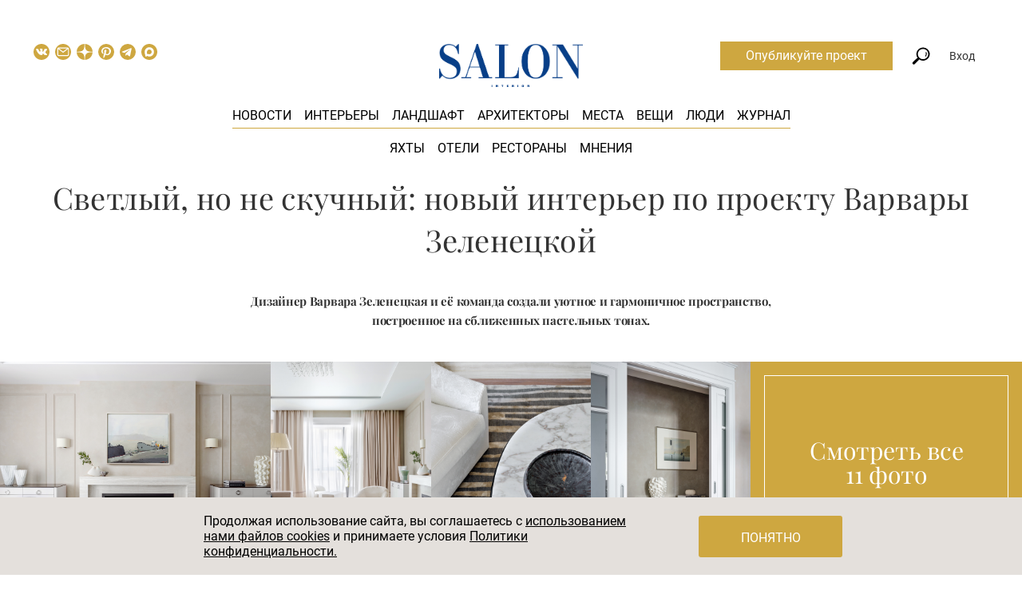

--- FILE ---
content_type: text/html; charset=UTF-8
request_url: https://salon.ru/article/svetlyj-no-ne-skuchnyj-novyj-interer-po-proektu-varvary-zeleneckoj-51852
body_size: 31835
content:
<!doctype html>
<html lang="ru-RU">
<head>
    <meta charset="UTF-8"/>
    <title>Светлый, но не скучный: новый интерьер по проекту Варвары Зеленецкой</title>
    <link rel="preload" href="/fonts/playfair-display-v36-cyrillic_latin-regular.woff2" as="font" type="font/woff2" crossorigin="anonymous">
    <link rel="preload" href="/fonts/playfair-display-v36-cyrillic_latin-italic.woff2" as="font" type="font/woff2" crossorigin="anonymous">
    <link rel="preload" href="/fonts/playfair-display-v36-cyrillic_latin-700.woff2" as="font" type="font/woff2" crossorigin="anonymous">
    <link rel="preload" href="/fonts/playfair-display-v36-cyrillic_latin-700italic.woff2" as="font" type="font/woff2" crossorigin="anonymous">
    <link rel="preload" href="/fonts/playfair-display-v36-cyrillic_latin-900.woff2" as="font" type="font/woff2" crossorigin="anonymous">
    <link rel="preload" href="/fonts/playfair-display-v36-cyrillic_latin-900italic.woff2" as="font" type="font/woff2" crossorigin="anonymous">
    <link rel="preload" href="/fonts/roboto-v18-latin-ext_cyrillic_latin-300.woff2" as="font" type="font/woff2" crossorigin="anonymous">
    <link rel="preload" href="/fonts/roboto-v18-latin-ext_cyrillic_latin-regular.woff2" as="font" type="font/woff2" crossorigin="anonymous">
    <link rel="preload" href="/fonts/roboto-v20-latin_cyrillic-500.woff2" as="font" type="font/woff2" crossorigin="anonymous">
    <link rel="preload" href="/fonts/roboto-v18-latin-ext_cyrillic_latin-700.woff2" as="font" type="font/woff2" crossorigin="anonymous">
    <link rel="preload" href="/fonts/roboto-condensed-v16-latin-ext_cyrillic_latin-300.woff2" as="font" type="font/woff2" crossorigin="anonymous">
    <link rel="preload" href="/fonts/roboto-condensed-v16-latin-ext_cyrillic_latin-regular.woff2" as="font" type="font/woff2" crossorigin="anonymous">
    <link rel="preload" href="/fonts/roboto-condensed-v16-latin-ext_cyrillic_latin-700.woff2" as="font" type="font/woff2" crossorigin="anonymous">
    <link rel="shortcut icon" href="/favicon.ico">
    <link href="/favicon-16x16.png" rel="apple-touch-icon" sizes="16x16">
    <link href="/favicon-24x24.png" rel="apple-touch-icon" sizes="24x24">
    <link href="/favicon-32x32.png" rel="apple-touch-icon" sizes="32x32">
    <link href="/favicon-48x48.png" rel="apple-touch-icon" sizes="48x48">
    <link href="/favicon-64x64.png" rel="apple-touch-icon" sizes="64x64">
    <link href="/favicon-96x96.png" rel="apple-touch-icon" sizes="96x96">
    <link href="/favicon-144x144.png" rel="apple-touch-icon" sizes="144x144">
    <meta name="viewport" content="width=device-width, initial-scale=1.0">
    <meta name="yandex-verification" content="8613d3c6271aa263">
    <meta name="pmail-verification" content="dee72a19a2d42f98a849bbf60e5df934">
    <meta name="p:domain_verify" content="5c9152d4666518d44fff5631fa1f7f84"/>
    <meta name="description" content="Дизайнер Варвара Зеленецкая и её команда создали уютное и гармоничное пространство, построенное на сближенных пастельных тонах.">
<meta property="og:title" content="Светлый, но не скучный: новый интерьер по проекту Варвары Зеленецкой">
<meta property="og:description" content="Дизайнер Варвара Зеленецкая и её команда создали уютное и гармоничное пространство, построенное на сближенных пастельных тонах.">
<meta property="og:image" content="https://salon.ru/storage/thumbs/pub_image_seo/52/51852/1200_2000_s570.jpg">
<meta name="twitter:card" content="summary_large_image">
<meta name="twitter:title" content="Светлый, но не скучный: новый интерьер по проекту Варвары Зеленецкой">
<meta name="twitter:description" content="Дизайнер Варвара Зеленецкая и её команда создали уютное и гармоничное пространство, построенное на сближенных пастельных тонах.">
<meta name="twitter:image" content="https://salon.ru/storage/thumbs/pub_image_seo/52/51852/1200_2000_s570.jpg">
<meta name="twitter:site" content="@salonru">
<link href="https://salon.ru/article/svetlyj-no-ne-skuchnyj-novyj-interer-po-proektu-varvary-zeleneckoj-51852" rel="canonical">
<link href="/assets/9be7696/css/bootstrap.css" rel="stylesheet">
<link href="/css/style.css?v18" rel="stylesheet" media="all">
<link href="/assets/6d42d930/css/style.css" rel="stylesheet">
<link href="/assets/eac1b78/css/widget.css" rel="stylesheet">    <meta name="csrf-param" content="_csrf">
<meta name="csrf-token" content="wTG0bnbE2fLxax3o3l6KkAxfJI2Yf3Wn-l4yxvdJeg2tYPNfLpyauKY4L92fF8P3TQlz7O40Os6YZwCOwC0eeA==">
        <script>
        dataLayer = [{"dimension8":51852,"dimension7":"Светлый, но не скучный: новый интерьер по проекту Варвары Зеленецкой","dimension9":"2020-02-12","dimension11":"2020-02-10 - 2020-02-16","dimension12":"2020-02","dimension13":"2020","dimension10":"2020-02-11 11:27:37","dimension16":"Статья","dimension14":"Интерьер","dimension6":"Ольга Вологдина","dimension5":"NonAutorized"}];
    </script>

    <script>
        window.dataLayer = window.dataLayer || [];
    </script>

            <!--  Header bidding  -->
        <script async src="https://yastatic.net/pcode/adfox/header-bidding.js"></script>
    <script>
        var adfoxBiddersMap  = {
            'criteo': '807449',
            'betweenDigital': '806934',
            'myTarget': '807448',
            'buzzoola': '1053026',
            'rtbhouse': '1127255',
            'adriver': '1365592',
            'getintent': '1029639'
        };
        var adUnits = [
            {
                code: 'adfox_156639506619012827',
                codeType: 'inpage' ,
                bids: [
                    {
                        bidder: 'buzzoola',
                        params: {
                            placementId:  '417699'
                        }
                    },
                    {
                        bidder: 'betweenDigital',
                        params: {
                            placementId:  '3325446'
                        }
                    }
                ]
            },
            {
                code: 'adfox_153366080987863118',
                sizes: [[970,250],[728,90],[970,90]],
                bids: [
                    {
                        bidder: 'criteo',
                        params: {
                            placementId:  '1460203'
                        }
                    },
                    {
                        bidder: 'betweenDigital',
                        params: {
                            placementId:  '3439489'
                        }
                    },
                    {
                        bidder: 'rtbhouse',
                        params: {
                            placementId:  'hFxquSlFb9ZZI52k8NJz'
                        }
                    },
                    {
                        bidder: 'adriver',
                        params: {
                            placementId:  '73:salon_970x250'
                        }
                    },
                    {
                        bidder: 'getintent',
                        params: {
                            placementId: '127_Salon.ru_desktop_970x250'
                        }
                    }
                ]
            },
            {
                code: 'adfox_153366110034897159',
                sizes: [[300,600],[300,250],[300,300],[240,400]],
                bids: [
                    {
                        bidder: 'criteo',
                        params: {
                            placementId:  '1460202'
                        }
                    },
                    {
                        bidder: 'betweenDigital',
                        params: {
                            placementId:  '3439487'
                        }
                    },
                    {
                        bidder: 'rtbhouse',
                        params: {
                            placementId:  'w8Pl09tVwWQ4IL2SEAMb'
                        }
                    },
                    {
                        bidder: 'adriver',
                        params: {
                            placementId:  '73:salon_300x600'
                        }
                    },
                    {
                        bidder: 'getintent',
                        params: {
                            placementId: '127_Salon.ru_desktop_300x600'
                        }
                    }
                ]
            },
            {
                code: 'adfox_15338064353507171',
                sizes: [[300,250],[300,300]],
                bids: [

                    {
                        bidder: 'betweenDigital',
                        params: {
                            placementId:  '3925857'
                        }
                    },
                    {
                        bidder: 'adriver',
                        params: {
                            placementId:  '73:salon_300x250_1'
                        }
                    },
                    {
                        bidder: 'myTarget',
                        params: {
                            placementId:  '801501'
                        }
                    },
                    {
                        bidder: 'criteo',
                        params: {
                            placementId:  '1524899'
                        }
                    },
                    {
                        bidder: 'getintent',
                        params: {
                            placementId: '127_Salon.ru_desktop_300x250_1'
                        }
                    },
                    {
                        bidder: 'rtbhouse',
                        params: {
                            placementId:  'OVaj3br5dilRVKi7Qcna'
                        }
                    }

                ]
            },
            {
                code: 'adfox_153380756292333147',
                sizes: [[728,90],[300,300],[300,250],[336,280],[650,90]],
                bids: [

                    {
                        bidder: 'betweenDigital',
                        params: {
                            placementId:  '3925883'
                        }
                    },
                    {
                        bidder: 'adriver',
                        params: {
                            placementId:  '73:salon_728x90'
                        }
                    },
                    {
                        bidder: 'myTarget',
                        params: {
                            placementId:  '801505'
                        }
                    },
                    {
                        bidder: 'criteo',
                        params: {
                            placementId:  '1524901'
                        }
                    },
                    {
                        bidder: 'getintent',
                        params: {
                            placementId: '127_Salon.ru_desktop_728x90'
                        }
                    },
                    {
                        bidder: 'rtbhouse',
                        params: {
                            placementId:  'zO15Rc9UeBy3zJ6HTv95'
                        }
                    }

                ]
            },
            {
                code: 'adfox_15942063112853902',
                sizes: [[300,250],[336,280],[650,90],[728,90]],
                bids: [

                    {
                        bidder: 'betweenDigital',
                        params: {
                            placementId:  '3925893'
                        }
                    },
                    {
                        bidder: 'adriver',
                        params: {
                            placementId:  '73:salon_300x250_2'
                        }
                    },
                    {
                        bidder: 'myTarget',
                        params: {
                            placementId:  '801507'
                        }
                    },
                    {
                        bidder: 'criteo',
                        params: {
                            placementId:  '1524899'
                        }
                    },
                    {
                        bidder: 'rtbhouse',
                        params: {
                            placementId:  'KcYzpf2drUclMmBoRvU2'
                        }
                    }
                ]
            },
            {
                code: 'adfox_155506146456756413',
                sizes: [[970,250], [970,90], [1200,250],[1300,250],[728,90]],
                bids: [
                    {
                        bidder: 'criteo',
                        params: {
                            placementId:  '1460204'
                        }
                    },
                    {
                        bidder: 'betweenDigital',
                        params: {
                            placementId:  '3439490'
                        }
                    },
                    {
                        bidder: 'rtbhouse',
                        params: {
                            placementId:  '8zhlb9YX5EaUGo1WAhsX'
                        }
                    },
                    {
                        bidder: 'myTarget',
                        params: {
                            placementId:  '624899'
                        }
                    },
                    {
                        bidder: 'adriver',
                        params: {
                            placementId:  '73:salon_970x250_2'
                        }
                    },
                    {
                        bidder: 'getintent',
                        params: {
                            placementId: '127_Salon.ru_desktop_970x250_2'
                        }
                    }
                ]
            }
        ];
        var userTimeout = 900;
        window.YaHeaderBiddingSettings = {
            biddersMap: adfoxBiddersMap,
            adUnits: adUnits,
            timeout: userTimeout
        };
    </script>
        <!--  End Header bidding  -->
    
    <!--  Adfox  -->
    <script>window.yaContextCb = window.yaContextCb || []</script>
    <script src="https://yandex.ru/ads/system/context.js" async></script>
    <!--  End Adfox  -->

    <!-- Additional script tag to enable API, added before the main CDN code -->
    <script>
        window.ioObject='io';
        (function(i){window[i]=window[i]||function(){(window[i].a=window[i].a||[]).push(arguments)}})(window.ioObject);
    </script>
    <!-- Additional script tag to enable API, added before the main CDN code -->

    <!--  Start OnTheIo  -->
    <script async src="https://cdn.onthe.io/io.js/nvPTnHP7pH4d"></script>
    <!--  End OnTheIo  -->
</head>
<body>

<!-- Rating@Mail.ru counter -->
<script type="text/javascript">
    var _tmr = window._tmr || (window._tmr = []);
    _tmr.push({id: "3080988", type: "pageView", start: (new Date()).getTime()});
    (function (d, w, id) {
    if (d.getElementById(id)) return;
    var ts = d.createElement("script"); ts.type = "text/javascript"; ts.async = true; ts.id = id;
    ts.src = "https://top-fwz1.mail.ru/js/code.js";
    var f = function () {var s = d.getElementsByTagName("script")[0]; s.parentNode.insertBefore(ts, s);};
    if (w.opera == "[object Opera]") { d.addEventListener("DOMContentLoaded", f, false); } else { f(); }
    })(document, window, "topmailru-code");
</script>
<noscript><div><img src="https://top-fwz1.mail.ru/counter?id=3080988;js=na" style="border:0;position:absolute;left:-9999px;" alt="Top.Mail.Ru" /></div></noscript>
<!-- //Rating@Mail.ru counter -->

    <div class="banner-before-header">
        <div id="adfox_153366080987863118" class="banner-wrapper"></div>
    </div>

<div class="base-wrapper">
<header class="header js-site-search-form js-header-scroll show">
    <div class="site-search-form js-site-search-form-content">
        <form action="/search"><input type="text" name="query" class="query" placeholder="Что вы ищете?" autocomplete="off"><button class="submit" type="submit">Найти</button></form>
        <div class="site-search-form__triangle"></div>
    </div>
    <div class="header__main">
                    <a href="/" class="header__logo-mobile">
                <img src="/img/Salon_logo_rgb_wB.png" alt=""/>
            </a>
                <div class="header__left">
            <i class="icon icon-search_mobile search js-site-search-form-trigger"></i>
            <div class="social-links">
    <a class="social-links__link social-links__link--vk" href="//vk.com/saloninterior" target="_blank">
        <svg xmlns="http://www.w3.org/2000/svg" width="20" height="20" viewBox="0 0 97.75 97.75"><path d="M48.875 0C21.883 0 0 21.882 0 48.875S21.883 97.75 48.875 97.75 97.75 75.868 97.75 48.875 75.867 0 48.875 0zm24.792 54.161c2.278 2.225 4.688 4.319 6.733 6.774.906 1.086 1.76 2.209 2.41 3.472.928 1.801.09 3.776-1.522 3.883l-10.013-.002c-2.586.214-4.644-.829-6.379-2.597-1.385-1.409-2.67-2.914-4.004-4.371-.545-.598-1.119-1.161-1.803-1.604-1.365-.888-2.551-.616-3.333.81-.797 1.451-.979 3.059-1.055 4.674-.109 2.361-.821 2.978-3.19 3.089-5.062.237-9.865-.531-14.329-3.083-3.938-2.251-6.986-5.428-9.642-9.025-5.172-7.012-9.133-14.708-12.692-22.625-.801-1.783-.215-2.737 1.752-2.774 3.268-.063 6.536-.055 9.804-.003 1.33.021 2.21.782 2.721 2.037 1.766 4.345 3.931 8.479 6.644 12.313.723 1.021 1.461 2.039 2.512 2.76 1.16.796 2.044.533 2.591-.762.35-.823.501-1.703.577-2.585.26-3.021.291-6.041-.159-9.05-.28-1.883-1.339-3.099-3.216-3.455-.956-.181-.816-.535-.351-1.081.807-.944 1.563-1.528 3.074-1.528l11.313-.002c1.783.35 2.183 1.15 2.425 2.946l.01 12.572c-.021.695.349 2.755 1.597 3.21 1 .33 1.66-.472 2.258-1.105 2.713-2.879 4.646-6.277 6.377-9.794.764-1.551 1.423-3.156 2.063-4.764.476-1.189 1.216-1.774 2.558-1.754l10.894.013c.321 0 .647.003.965.058 1.836.314 2.339 1.104 1.771 2.895-.894 2.814-2.631 5.158-4.329 7.508-1.82 2.516-3.761 4.944-5.563 7.471-1.656 2.31-1.525 3.473.531 5.479z"/></svg>
    </a>
            <a class="social-links__link social-links__link--subscribe" href="/subscribe" data-gtm="header_subscribe_button">
            <svg xmlns="http://www.w3.org/2000/svg" width="20" height="20" viewBox="0 0 97.8 97.8"><path d="M49 53.8c-.6 0-1.3-.2-1.8-.6L19 31.4v33.8c0 1.8 1.4 3.2 3.2 3.2h53.5c1.8 0 3.2-1.4 3.2-3.2V31.4L50.8 53.2c-.5.4-1.2.6-1.8.6z"/><path d="M74.3 27.6H23.7L49 47.2z"/><path d="M48.9 0C21.9 0 0 21.9 0 48.9s21.9 48.9 48.9 48.9 48.9-21.9 48.9-48.9S75.9 0 48.9 0zm26.8 74.2H22.3c-5 0-9-4.1-9-9V30.8c0-5 4.1-9 9-9h53.5c5 0 9 4.1 9 9v34.3c0 5.1-4.1 9.1-9.1 9.1z"/></svg>
        </a>
        <a class="social-links__link social-links__link--zen" href="https://zen.yandex.ru/salon.ru">
                    <svg xmlns="http://www.w3.org/2000/svg" width="20" height="20" viewBox="0 0 56 56" fill="none">
                <path d="M0 28C0 12.536 12.536 0 28 0C43.464 0 56 12.536 56 28C56 43.464 43.464 56 28 56C12.536 56 0 43.464 0 28Z" fill="#cea740"/>
                <path fill-rule="evenodd" clip-rule="evenodd" d="M27.4334 0C27.3011 11.5194 26.5478 17.9662 22.257 22.257C17.9662 26.5478 11.5194 27.3011 0 27.4334V29.1051C11.5194 29.2373 17.9662 29.9906 22.257 34.2814C26.4805 38.5049 27.2766 44.8173 27.4267 56H29.1118C29.2618 44.8173 30.0579 38.5049 34.2814 34.2814C38.5049 30.0579 44.8173 29.2618 56 29.1118V27.4266C44.8173 27.2766 38.5049 26.4805 34.2814 22.257C29.9906 17.9662 29.2373 11.5194 29.1051 0H27.4334Z" fill="#ffffff"/>
            </svg>
            </a>
    <a class="social-links__link social-links__link--pinterest" href="https://www.pinterest.ru/salon_interior/_created/" target="_blank">
                    <svg width="20" height="20" viewBox="0 0 20 20" fill="none" xmlns="http://www.w3.org/2000/svg">
                <circle cx="10" cy="10" r="10" fill="#CEA740"/>
                <path fill-rule="evenodd" clip-rule="evenodd" d="M9.43599 4.01707C8.18456 4.12842 7.05365 4.49814 6.18824 5.0788C5.85374 5.30327 5.34364 5.76409 5.1042 6.05815C4.41447 6.90522 4.06504 7.81733 4.00498 8.92735C3.92935 10.3249 4.72451 11.8578 5.78937 12.3674C5.99208 12.4644 6.11232 12.4699 6.17051 12.3849C6.22659 12.303 6.47639 11.3879 6.47541 11.2679C6.47486 11.199 6.43932 11.1295 6.34316 11.0094C6.08264 10.684 5.8572 10.1545 5.76616 9.65436C5.70947 9.34292 5.72475 8.77039 5.79827 8.44989C6.02902 7.44389 6.66995 6.59531 7.60302 6.06045C8.26775 5.6794 9.05506 5.48967 9.9702 5.48997C11.1868 5.4904 12.1229 5.83045 12.874 6.54483C13.3627 7.00968 13.6178 7.4463 13.7809 8.09756C13.9333 8.7056 13.9046 9.56104 13.7066 10.3171C13.4149 11.4313 12.7682 12.262 11.9144 12.6194C11.5989 12.7515 11.3167 12.8073 10.952 12.8098C10.4779 12.8129 10.2132 12.7216 9.9013 12.4474C9.72715 12.2943 9.64306 12.1709 9.567 11.9568C9.44578 11.6157 9.48626 11.3915 9.884 10.2018C10.3633 8.76823 10.4184 8.3379 10.1839 7.86033C9.99532 7.4763 9.6305 7.2728 9.1306 7.2728C8.38527 7.2728 7.76308 7.81221 7.52278 8.66675C7.45922 8.89275 7.44908 8.98561 7.44923 9.33956C7.44946 9.78978 7.50418 10.096 7.6418 10.4171L7.71509 10.5881L7.14089 12.7873C6.78124 14.1648 6.55517 15.0844 6.53588 15.2484C6.4679 15.8262 6.51367 16.9066 6.63807 17.6613C6.68424 17.9415 6.72568 18.0237 6.80604 17.9944C6.91589 17.9545 7.63326 16.8487 7.96337 16.2105C8.26694 15.6236 8.30956 15.5056 8.67369 14.2437C8.95321 13.275 8.97542 13.2117 9.01448 13.2719C9.10368 13.4091 9.44976 13.6976 9.66229 13.8119C10.1151 14.0555 10.6039 14.1712 11.1783 14.1709C12.0894 14.1705 12.9563 13.9071 13.753 13.3886C14.0731 13.1802 14.6724 12.6103 14.9091 12.2891C15.5814 11.3769 15.9286 10.3669 15.9938 9.13419C16.061 7.86318 15.5791 6.63188 14.653 5.70852C13.7466 4.80482 12.5655 4.24592 11.158 4.05468C10.7797 4.00327 9.82518 3.98244 9.43599 4.01707Z" fill="white"/>
            </svg>
            </a>
    <a class="social-links__link social-links__link--telegram" href="https://t.me/salon_magazine" target="_blank">
                <svg width="23" height="23" viewBox="0 0 23 23" fill="none" xmlns="http://www.w3.org/2000/svg">
            <circle cx="11.5" cy="11.5" r="11.5" fill="#cea740"/>
            <path d="M8.49349 13.9088L8.2619 17.2592C8.59324 17.2592 8.73674 17.1128 8.90883 16.937L10.4623 15.41L13.6812 17.8346C14.2715 18.173 14.6875 17.9948 14.8467 17.276L16.9596 7.09284L16.9602 7.09224C17.1474 6.19464 16.6446 5.84364 16.0694 6.06384L3.64995 10.9544C2.80235 11.2928 2.81518 11.7788 3.50587 11.999L6.68103 13.0148L14.0563 8.26823C14.4034 8.03183 14.719 8.16263 14.4594 8.39903L8.49349 13.9088Z" fill="white"/>
        </svg>
            </a>
    <a class="social-links__link social-links__link--max" href="https://max.ru/salon_magazine" target="_blank">
                    <svg width="20" height="20" viewBox="0 0 48 48" fill="none" xmlns="http://www.w3.org/2000/svg">
                <path d="M48 24C48 37.2548 37.2548 48 24 48C10.7452 48 0 37.2548 0 24C0 10.7452 10.7452 0 24 0C37.2548 0 48 10.7452 48 24Z" fill="#cea740"/>
                <path fill-rule="evenodd" clip-rule="evenodd" d="M24.3005 37.9202C21.5526 37.9202 20.2759 37.5173 18.0562 35.9057C16.6524 37.7186 12.2061 39.1355 12.0123 36.7115C12.0123 34.8917 11.6112 33.3541 11.1565 31.6756C10.6151 29.6074 10 27.3041 10 23.9669C10 15.9963 16.5117 10 24.2273 10C31.9428 10 37.9999 16.2917 37.9999 24.0405C38.0259 31.6697 31.8967 37.8797 24.3005 37.9202ZM24.4145 16.8893C20.6573 16.6946 17.7287 19.3066 17.0803 23.4025C16.5454 26.7934 17.4946 30.9231 18.3039 31.138C18.6915 31.2318 19.6678 30.4397 20.2763 29.8285C21.2822 30.5265 22.4538 30.9456 23.6726 31.0438C27.5658 31.2318 30.8925 28.2552 31.1541 24.3492C31.3061 20.4351 28.3087 17.1196 24.4148 16.8959L24.4145 16.8893Z" fill="white"/>
            </svg>
            </a>
</div>
        </div>
                    <a href="/" class="header__logo">
                <img src="/img/Salon_logo_rgb_wB.png" alt="">
            </a>
                <ul class="main-menu">
            <li class="main-menu__item"><a href="/news">Новости</a></li>
            <li class="main-menu__item"><a href="/interiors">Интерьеры</a></li>
            <li class="main-menu__item"><a href="/landscape">Ландшафт</a></li>
            <li class="main-menu__item"><a href="/creators">Архитекторы</a></li>
            <li class="main-menu__item"><a href="/places">Места</a></li>
            <li class="main-menu__item"><a href="/gde-kupit">Вещи</a></li>
            <li class="main-menu__item"><a href="/people">Люди</a></li>
            <li class="main-menu__item"><a href="/magazines">Журнал</a></li>
        </ul>
        <ul class="main-submenu">
            <li class="main-menu__item"><a href="/interiors?category=yahty-365">Яхты</a></li>
            <li class="main-menu__item"><a href="/interiors?category=oteli-364">Отели</a></li>
            <li class="main-menu__item"><a href="/interiors?category=restorany-bary-kluby-i-kafe-367">Рестораны</a></li>
            <li class="main-menu__item"><a href="/mnenija">Мнения</a></li>
         </ul>
        <a href="https://t.me/salon_magazine" target="_blank" class="icon-telega" rel="nofollow noopener noreferrer">
                <span class="ui-icon">
                    <svg width="32" height="32" viewBox="0 0 32 32" fill="none" xmlns="http://www.w3.org/2000/svg">
                        <path fill-rule="evenodd" clip-rule="evenodd" d="M14.4796 0.0388521C9.47222 0.559498 5.08375 3.28434 2.41787 7.52817C-1.36292 13.5468 -0.649147 21.5376 4.13433 26.7438C6.79295 29.6373 10.0855 31.3582 14.0408 31.9216C14.7843 32.0275 17.2432 32.0257 18.0152 31.9188C21.9106 31.3793 25.2004 29.6622 27.8545 26.7834C30.0367 24.4165 31.4367 21.3848 31.9217 17.9764C32.0265 17.2397 32.0265 14.7679 31.9217 14.0312C31.5515 11.4289 30.7278 9.2166 29.3595 7.14898C28.7775 6.26964 28.1963 5.56018 27.3866 4.74076C24.8845 2.20873 21.7961 0.650427 18.2343 0.122767C17.4665 0.00898105 15.2443 -0.0406162 14.4796 0.0388521ZM23.1499 9.8377C23.516 10.1886 23.5204 10.4287 23.2046 12.7787C22.9236 14.8704 21.9496 20.7663 21.6063 22.4539C21.4804 23.0733 21.2384 23.6035 20.9768 23.8333C20.7864 24.0005 20.7218 24.0194 20.3445 24.0189C20.0363 24.0184 19.8404 23.9792 19.6102 23.872C19.2089 23.685 14.308 20.3814 13.9866 20.0811C13.6928 19.8068 13.5541 19.5092 13.6109 19.2753C13.693 18.9372 14.0652 18.5348 15.8241 16.882C17.9033 14.9282 18.9601 13.894 19.1079 13.6682C19.2457 13.4579 19.148 13.2484 18.9123 13.2484C18.7035 13.2484 18.8727 13.1414 14.8544 15.8157C11.1046 18.3114 11.0198 18.3577 10.2228 18.3399C9.61518 18.3265 7.19809 17.6689 6.53001 17.3353C5.84371 16.9927 5.92327 16.4776 6.72441 16.0765C7.4211 15.7277 15.662 12.1862 18.2512 11.1229C22.0185 9.57581 22.6923 9.39902 23.1499 9.8377Z" fill="#0088CC"/>
                    </svg>
                </span>
        </a>
        <div class="header__right js-header__right">
            <a href="https://profi.salon.ru/" target="_blank" class="link-btn">Опубликуйте проект</a>
            <i class="icon icon-search search js-site-search-form-trigger"></i>
                                            <div class="header__auth js-header__auth">Вход</div>
                <div class="sign-in-forms js-sign-in-forms">
    <ul id="w0" class="nav nav-tabs"><li class="active"><a href="#w0-tab0" data-toggle="tab">Вход</a></li>
<li><a href="#w0-tab1" data-toggle="tab">Регистрация</a></li></ul>
<div class="tab-content"><div id="w0-tab0" class="tab-pane active"><form id="login-form" action="/account/login" method="post" role="form">
<input type="hidden" name="_csrf" value="wTG0bnbE2fLxax3o3l6KkAxfJI2Yf3Wn-l4yxvdJeg2tYPNfLpyauKY4L92fF8P3TQlz7O40Os6YZwCOwC0eeA=="><div class="form-group field-loginform-username required">

<input type="text" id="loginform-username" class="form-control" name="LoginForm[username]" placeholder="Введите логин" aria-required="true">

<p class="help-block help-block-error"></p>
</div><div class="form-group field-loginform-password required">

<input type="password" id="loginform-password" class="form-control" name="LoginForm[password]" placeholder="Введите пароль" aria-required="true">

<p class="help-block help-block-error"></p>
</div><button type="submit" class="btn btn-flat btn-block" name="login-button">Войти</button><p class="recovery-link"><a href="/account/recover">Забыли пароль?</a></p></form></div>
<div id="w0-tab1" class="tab-pane"><form id="registration-form" class="js-legal-block" action="/account/registration" method="post">
<input type="hidden" name="_csrf" value="wTG0bnbE2fLxax3o3l6KkAxfJI2Yf3Wn-l4yxvdJeg2tYPNfLpyauKY4L92fF8P3TQlz7O40Os6YZwCOwC0eeA=="><div class="form-group field-registrationform-username required">

<input type="text" id="registrationform-username" class="form-control" name="RegistrationForm[username]" placeholder="Введите логин" aria-required="true">

<p class="help-block help-block-error"></p>
</div><div class="form-group field-registrationform-email required">

<input type="text" id="registrationform-email" class="form-control" name="RegistrationForm[email]" placeholder="Введите e-mail" aria-required="true">

<p class="help-block help-block-error"></p>
</div><div class="form-group field-registrationform-password required">

<input type="password" id="registrationform-password" class="form-control" name="RegistrationForm[password]" placeholder="Введите пароль" aria-required="true">

<p class="help-block help-block-error"></p>
</div><div class="form-group field-registrationform-passwordrepeat required">

<input type="password" id="registrationform-passwordrepeat" class="form-control" name="RegistrationForm[passwordRepeat]" placeholder="Повторите пароль" aria-required="true">

<p class="help-block help-block-error"></p>
</div><div class="check-legal-block"><div class="form-group"><p><span class="pure-css-checkbox js-legal-check"><input type="checkbox" name="link_user_agreement"></span>Принимаю условия <a href="/terms">Пользовательского соглашения</a></p><p><span class="pure-css-checkbox js-legal-check"><input type="checkbox" name="link_legal_agreement"></span>Принимаю условия <a href="/privacy">Политики конфиденциальности</a></p><p><span class="pure-css-checkbox js-legal-check"><input type="checkbox" name="link_subscribe"></span>Принимаю <a href="/page/pravila-rassylok">Правила рассылок</a></p></div><button type="submit" class="btn btn-flat btn-block js-legal-btn" name="registration-button">Зарегистрироваться</button></div></form></div></div></div>
                            
            <i class="icon icon-menu_mobile js-icon-menu_mobile"></i>
        </div>

        <div class="mobile-menu-wrapper js-mobile-menu-wrapper">
            <a class="mobile-menu-close js-mobile-menu-close icon icon-close_white" href="#">&nbsp;</a>
            <ul class="mobile-menu">
                <li class="mobile-menu__item"><a href="/news">Новости</a></li>
                <li class="mobile-menu__item"><a href="/interiors">Интерьеры</a></li>
                <li class="mobile-menu__item"><a href="/interiors?category=yahty-365">Яхты</a></li>
                <li class="mobile-menu__item"><a href="/interiors?category=oteli-364">Отели</a></li>
                <li class="mobile-menu__item"><a href="/interiors?category=restorany-bary-kluby-i-kafe-367">Рестораны</a></li>
                <li class="mobile-menu__item"><a href="/landscape">Ландшафт</a></li>
                <li class="mobile-menu__item"><a href="/creators">Архитекторы</a></li>
                <li class="mobile-menu__item"><a href="/gde-kupit">Вещи</a></li>
                <li class="mobile-menu__item"><a href="/people">Люди</a></li>
                <li class="mobile-menu__item"><a href="/magazines">Журнал</a></li>
                <li class="mobile-menu__item"><a href="/account">Войти</a></li>
            </ul>
            <div class="footer">
                <div class="social-links">
    <a class="social-links__link social-links__link--vk" href="//vk.com/saloninterior" target="_blank">
        <svg xmlns="http://www.w3.org/2000/svg" width="20" height="20" viewBox="0 0 97.75 97.75"><path d="M48.875 0C21.883 0 0 21.882 0 48.875S21.883 97.75 48.875 97.75 97.75 75.868 97.75 48.875 75.867 0 48.875 0zm24.792 54.161c2.278 2.225 4.688 4.319 6.733 6.774.906 1.086 1.76 2.209 2.41 3.472.928 1.801.09 3.776-1.522 3.883l-10.013-.002c-2.586.214-4.644-.829-6.379-2.597-1.385-1.409-2.67-2.914-4.004-4.371-.545-.598-1.119-1.161-1.803-1.604-1.365-.888-2.551-.616-3.333.81-.797 1.451-.979 3.059-1.055 4.674-.109 2.361-.821 2.978-3.19 3.089-5.062.237-9.865-.531-14.329-3.083-3.938-2.251-6.986-5.428-9.642-9.025-5.172-7.012-9.133-14.708-12.692-22.625-.801-1.783-.215-2.737 1.752-2.774 3.268-.063 6.536-.055 9.804-.003 1.33.021 2.21.782 2.721 2.037 1.766 4.345 3.931 8.479 6.644 12.313.723 1.021 1.461 2.039 2.512 2.76 1.16.796 2.044.533 2.591-.762.35-.823.501-1.703.577-2.585.26-3.021.291-6.041-.159-9.05-.28-1.883-1.339-3.099-3.216-3.455-.956-.181-.816-.535-.351-1.081.807-.944 1.563-1.528 3.074-1.528l11.313-.002c1.783.35 2.183 1.15 2.425 2.946l.01 12.572c-.021.695.349 2.755 1.597 3.21 1 .33 1.66-.472 2.258-1.105 2.713-2.879 4.646-6.277 6.377-9.794.764-1.551 1.423-3.156 2.063-4.764.476-1.189 1.216-1.774 2.558-1.754l10.894.013c.321 0 .647.003.965.058 1.836.314 2.339 1.104 1.771 2.895-.894 2.814-2.631 5.158-4.329 7.508-1.82 2.516-3.761 4.944-5.563 7.471-1.656 2.31-1.525 3.473.531 5.479z"/></svg>
    </a>
            <a class="social-links__link social-links__link--subscribe" href="/subscribe" data-gtm="header_subscribe_button">
            <svg xmlns="http://www.w3.org/2000/svg" width="20" height="20" viewBox="0 0 97.8 97.8"><path d="M49 53.8c-.6 0-1.3-.2-1.8-.6L19 31.4v33.8c0 1.8 1.4 3.2 3.2 3.2h53.5c1.8 0 3.2-1.4 3.2-3.2V31.4L50.8 53.2c-.5.4-1.2.6-1.8.6z"/><path d="M74.3 27.6H23.7L49 47.2z"/><path d="M48.9 0C21.9 0 0 21.9 0 48.9s21.9 48.9 48.9 48.9 48.9-21.9 48.9-48.9S75.9 0 48.9 0zm26.8 74.2H22.3c-5 0-9-4.1-9-9V30.8c0-5 4.1-9 9-9h53.5c5 0 9 4.1 9 9v34.3c0 5.1-4.1 9.1-9.1 9.1z"/></svg>
        </a>
        <a class="social-links__link social-links__link--zen" href="https://zen.yandex.ru/salon.ru">
                    <svg xmlns="http://www.w3.org/2000/svg" width="20" height="20" viewBox="0 0 56 56" fill="none">
                <path d="M0 28C0 12.536 12.536 0 28 0C43.464 0 56 12.536 56 28C56 43.464 43.464 56 28 56C12.536 56 0 43.464 0 28Z" fill="#cea740"/>
                <path fill-rule="evenodd" clip-rule="evenodd" d="M27.4334 0C27.3011 11.5194 26.5478 17.9662 22.257 22.257C17.9662 26.5478 11.5194 27.3011 0 27.4334V29.1051C11.5194 29.2373 17.9662 29.9906 22.257 34.2814C26.4805 38.5049 27.2766 44.8173 27.4267 56H29.1118C29.2618 44.8173 30.0579 38.5049 34.2814 34.2814C38.5049 30.0579 44.8173 29.2618 56 29.1118V27.4266C44.8173 27.2766 38.5049 26.4805 34.2814 22.257C29.9906 17.9662 29.2373 11.5194 29.1051 0H27.4334Z" fill="#ffffff"/>
            </svg>
            </a>
    <a class="social-links__link social-links__link--pinterest" href="https://www.pinterest.ru/salon_interior/_created/" target="_blank">
                    <svg width="20" height="20" viewBox="0 0 20 20" fill="none" xmlns="http://www.w3.org/2000/svg">
                <circle cx="10" cy="10" r="10" fill="#CEA740"/>
                <path fill-rule="evenodd" clip-rule="evenodd" d="M9.43599 4.01707C8.18456 4.12842 7.05365 4.49814 6.18824 5.0788C5.85374 5.30327 5.34364 5.76409 5.1042 6.05815C4.41447 6.90522 4.06504 7.81733 4.00498 8.92735C3.92935 10.3249 4.72451 11.8578 5.78937 12.3674C5.99208 12.4644 6.11232 12.4699 6.17051 12.3849C6.22659 12.303 6.47639 11.3879 6.47541 11.2679C6.47486 11.199 6.43932 11.1295 6.34316 11.0094C6.08264 10.684 5.8572 10.1545 5.76616 9.65436C5.70947 9.34292 5.72475 8.77039 5.79827 8.44989C6.02902 7.44389 6.66995 6.59531 7.60302 6.06045C8.26775 5.6794 9.05506 5.48967 9.9702 5.48997C11.1868 5.4904 12.1229 5.83045 12.874 6.54483C13.3627 7.00968 13.6178 7.4463 13.7809 8.09756C13.9333 8.7056 13.9046 9.56104 13.7066 10.3171C13.4149 11.4313 12.7682 12.262 11.9144 12.6194C11.5989 12.7515 11.3167 12.8073 10.952 12.8098C10.4779 12.8129 10.2132 12.7216 9.9013 12.4474C9.72715 12.2943 9.64306 12.1709 9.567 11.9568C9.44578 11.6157 9.48626 11.3915 9.884 10.2018C10.3633 8.76823 10.4184 8.3379 10.1839 7.86033C9.99532 7.4763 9.6305 7.2728 9.1306 7.2728C8.38527 7.2728 7.76308 7.81221 7.52278 8.66675C7.45922 8.89275 7.44908 8.98561 7.44923 9.33956C7.44946 9.78978 7.50418 10.096 7.6418 10.4171L7.71509 10.5881L7.14089 12.7873C6.78124 14.1648 6.55517 15.0844 6.53588 15.2484C6.4679 15.8262 6.51367 16.9066 6.63807 17.6613C6.68424 17.9415 6.72568 18.0237 6.80604 17.9944C6.91589 17.9545 7.63326 16.8487 7.96337 16.2105C8.26694 15.6236 8.30956 15.5056 8.67369 14.2437C8.95321 13.275 8.97542 13.2117 9.01448 13.2719C9.10368 13.4091 9.44976 13.6976 9.66229 13.8119C10.1151 14.0555 10.6039 14.1712 11.1783 14.1709C12.0894 14.1705 12.9563 13.9071 13.753 13.3886C14.0731 13.1802 14.6724 12.6103 14.9091 12.2891C15.5814 11.3769 15.9286 10.3669 15.9938 9.13419C16.061 7.86318 15.5791 6.63188 14.653 5.70852C13.7466 4.80482 12.5655 4.24592 11.158 4.05468C10.7797 4.00327 9.82518 3.98244 9.43599 4.01707Z" fill="white"/>
            </svg>
            </a>
    <a class="social-links__link social-links__link--telegram" href="https://t.me/salon_magazine" target="_blank">
                <svg width="23" height="23" viewBox="0 0 23 23" fill="none" xmlns="http://www.w3.org/2000/svg">
            <circle cx="11.5" cy="11.5" r="11.5" fill="#cea740"/>
            <path d="M8.49349 13.9088L8.2619 17.2592C8.59324 17.2592 8.73674 17.1128 8.90883 16.937L10.4623 15.41L13.6812 17.8346C14.2715 18.173 14.6875 17.9948 14.8467 17.276L16.9596 7.09284L16.9602 7.09224C17.1474 6.19464 16.6446 5.84364 16.0694 6.06384L3.64995 10.9544C2.80235 11.2928 2.81518 11.7788 3.50587 11.999L6.68103 13.0148L14.0563 8.26823C14.4034 8.03183 14.719 8.16263 14.4594 8.39903L8.49349 13.9088Z" fill="white"/>
        </svg>
            </a>
    <a class="social-links__link social-links__link--max" href="https://max.ru/salon_magazine" target="_blank">
                    <svg width="20" height="20" viewBox="0 0 48 48" fill="none" xmlns="http://www.w3.org/2000/svg">
                <path d="M48 24C48 37.2548 37.2548 48 24 48C10.7452 48 0 37.2548 0 24C0 10.7452 10.7452 0 24 0C37.2548 0 48 10.7452 48 24Z" fill="#cea740"/>
                <path fill-rule="evenodd" clip-rule="evenodd" d="M24.3005 37.9202C21.5526 37.9202 20.2759 37.5173 18.0562 35.9057C16.6524 37.7186 12.2061 39.1355 12.0123 36.7115C12.0123 34.8917 11.6112 33.3541 11.1565 31.6756C10.6151 29.6074 10 27.3041 10 23.9669C10 15.9963 16.5117 10 24.2273 10C31.9428 10 37.9999 16.2917 37.9999 24.0405C38.0259 31.6697 31.8967 37.8797 24.3005 37.9202ZM24.4145 16.8893C20.6573 16.6946 17.7287 19.3066 17.0803 23.4025C16.5454 26.7934 17.4946 30.9231 18.3039 31.138C18.6915 31.2318 19.6678 30.4397 20.2763 29.8285C21.2822 30.5265 22.4538 30.9456 23.6726 31.0438C27.5658 31.2318 30.8925 28.2552 31.1541 24.3492C31.3061 20.4351 28.3087 17.1196 24.4148 16.8959L24.4145 16.8893Z" fill="white"/>
            </svg>
            </a>
</div>
            </div>
            <div class="link-btn__wrapper">
                <a href="https://profi.salon.ru/" target="_blank" class="link-btn">Опубликуйте проект</a>
            </div>
        </div>

    </div>
</header>

    <script type="text/javascript">
    window._io_config = window._io_config || {};
    window._io_config["0.2.0"] = window._io_config["0.2.0"] || [];
    window._io_config["0.2.0"].push({"page_url":"http:\/\/salon.ru\/article\/svetlyj-no-ne-skuchnyj-novyj-interer-po-proektu-varvary-zeleneckoj-51852","page_url_canonical":"https:\/\/salon.ru\/article\/svetlyj-no-ne-skuchnyj-novyj-interer-po-proektu-varvary-zeleneckoj-51852","page_title":"\u0421\u0432\u0435\u0442\u043b\u044b\u0439, \u043d\u043e \u043d\u0435 \u0441\u043a\u0443\u0447\u043d\u044b\u0439: \u043d\u043e\u0432\u044b\u0439 \u0438\u043d\u0442\u0435\u0440\u044c\u0435\u0440 \u043f\u043e \u043f\u0440\u043e\u0435\u043a\u0442\u0443 \u0412\u0430\u0440\u0432\u0430\u0440\u044b \u0417\u0435\u043b\u0435\u043d\u0435\u0446\u043a\u043e\u0439","page_type":"article","page_language":"ru","article_publication_date":"Wed, 12 Feb 2020 08:00:37 +0300","article_type":"\u041d\u0435 \u043d\u043e\u0432\u043e\u0441\u0442\u044c","article_authors":["\u0412\u043e\u043b\u043e\u0433\u0434\u0438\u043d\u0430 \u041e\u043b\u044c\u0433\u0430","\u041b\u043e\u0441\u043a\u0443\u0442\u043e\u0432 \u041c\u0438\u0445\u0430\u0438\u043b","\u0418\u0448\u043a\u0430\u0440\u0430\u0435\u0432\u0430 \u0414\u0430\u0440\u044c\u044f","\u042f\u043a\u043e\u0432\u043b\u0435\u0432\u0430 \u0415\u043a\u0430\u0442\u0435\u0440\u0438\u043d\u0430"],"article_categories":["\u0418\u043d\u0442\u0435\u0440\u044c\u0435\u0440"],"article_word_count":306});
</script>

<script type="application/ld+json">{"@context":"http://schema.org","@type":"Article","description":"Дизайнер Варвара Зеленецкая и её команда создали уютное и гармоничное пространство, построенное на сближенных пастельных тонах.","image":"https://salon.ru/storage/thumbs/pub_image_seo/52/51852/310_194_s399.jpg","mainEntityOfPage":{"@type":"WebPage","@id":"https://salon.ru/article/svetlyj-no-ne-skuchnyj-novyj-interer-po-proektu-varvary-zeleneckoj-51852"},"author":{"name":"Вологдина Ольга"},"dateModified":"2020-02-11","datePublished":"2020-02-12","headline":"Светлый, но не скучный: новый интерьер по проекту Варвары Зеленецкой","publisher":{"@type":"Organization","name":"Salon.ru","address":{"@type":"PostalAddress","streetAddress":"ул. Полковая, д. 3, стр. 4","addressLocality":"Москва, Россия","postalCode":"127018"},"logo":{"@type":"ImageObject","url":"https://salon.ru/img/salon_logo_desktop_white.png"}},"text":"Площадь: 145 кв. м В этом году «Мастерской интерьеров Варвары Зеленецкой» исполняется пятнадцать лет, и в девяноста процентах случаев приходят заказчики, которым нравятся проекты дизайнера. «Как правило, клиенты принимают решение заранее, познакомившись с нашим творчеством на сайте студии и в социальных сетях, — рассказывает Варвара. — В данном случае хозяин квартиры обратился по рекомендации. Мы показывали ему проекты, он долго и внимательно смотрел и слушал, а потом спросил: «Вы сделаете мне хороший интерьер?» Это был такой простой и одновременно сложный вопрос. В такие моменты понимаешь, что заказчик хочет доверить тебе весь процесс. И ты должен с ним справиться на отлично!»Основным пожеланием хозяина было создание уютного, светлого и гармоничного пространства, в котором не будет ничего яркого и навязчивого и в которое будет приятно возвращаться после насыщенного трудового дня. Важно было также максимально сохранить высоту потолков и сделать кухню функционально удобной: хозяйка любит готовить и в доме часто принимают гостей. Варвара предложила современный интерьер с классическими элементами и традиционным планировочным решением, но сразу оговорила, что не будет никаких орнаментов, бархата, ярких цветовых пятен и глянцевых поверхностей. Чтобы интерьер создавал атмосферу уюта и спокойствия, цветовую гамму «собрали» из сближенных тонов, а в отделке использовали декоративные штукатурки с замшевой фактурой, которые добавляют ощущение мягкости. «В отличие от контрастного, интерьер на сближенных цветах создать очень сложно, — замечает Варвара. — Чуть–чуть упустил нить — и всё превратилось в скучную, однообразную кашу. Поэтому к выбору цвета и фактуры мы подходили очень педантично. Сколько образцов и декоративных штукатурок было сделано за кадром, прежде чем показать итоговые варианты заказчику! Огромное внимание мы уделили текстилю. Как для отделки мебели, так и для портьер, покрывал и подушек ткань заказывали специально. Важно было, чтобы она была приятной на ощупь и не давала яркого блеска. Получился интерьер, в котором спокойно, уютно и комфортно. В нём есть всё, что мы любим и ценим: свет, воздух, пространство, чистота, прозрачность, тонкость линий и силуэтов». "}</script>        <article class="article-page js-article-page" itemscope itemtype="https://schema.org/Article" data-is-adv="0">
        <div class="article-page__top">
            <h1 itemprop="headline">Светлый, но не скучный: новый интерьер по проекту Варвары Зеленецкой</h1>
            
            <p class="article-page__lead" itemprop="description">Дизайнер Варвара Зеленецкая и её команда создали уютное и гармоничное пространство, построенное на сближенных пастельных тонах.</p>
        </div>
        <div>
            <meta itemprop="dateModified" content="2020-02-11">
            <meta itemprop="datePublished" content="2020-02-12">
        </div>
        <div class="hidden">
            <img itemprop="image" src="/storage/thumbs/pub_image_seo/52/51852/310_194_s399.jpg">
        </div>
                    <div class="fullscreen-gallery-trigger js-fullscreen-gallery-trigger">
                <div class="fullscreen-gallery-trigger__content js-fullscreen-gallery-trigger-content">
                                            <div class="fullscreen-gallery-trigger__img js-fullscreen-gallery-trigger-img"
                             data-img-id="344532">
                            <img src="/storage/thumbs/gallery/345/344532/5000_5000_s203.jpg" alt="" data-caption="" data-img-id="344532">                        </div>
                                            <div class="fullscreen-gallery-trigger__img js-fullscreen-gallery-trigger-img"
                             data-img-id="344542">
                            <img src="/storage/thumbs/gallery/345/344542/5000_5000_s887.jpg" alt="" data-caption="" data-img-id="344542">                        </div>
                                            <div class="fullscreen-gallery-trigger__img js-fullscreen-gallery-trigger-img"
                             data-img-id="344552">
                            <img src="/storage/thumbs/gallery/345/344552/5000_5000_s138.jpg" alt="" data-caption="" data-img-id="344552">                        </div>
                                            <div class="fullscreen-gallery-trigger__img js-fullscreen-gallery-trigger-img"
                             data-img-id="344562">
                            <img src="/storage/thumbs/gallery/345/344562/5000_5000_s286.jpg" alt="" data-caption="" data-img-id="344562">                        </div>
                                            <div class="fullscreen-gallery-trigger__img js-fullscreen-gallery-trigger-img"
                             data-img-id="344572">
                            <img src="/storage/thumbs/gallery/345/344572/5000_5000_s424.jpg" alt="" data-caption="" data-img-id="344572">                        </div>
                                            <div class="fullscreen-gallery-trigger__img js-fullscreen-gallery-trigger-img"
                             data-img-id="344582">
                            <img src="/storage/thumbs/gallery/345/344582/5000_5000_s138.jpg" alt="" data-caption="" data-img-id="344582">                        </div>
                                            <div class="fullscreen-gallery-trigger__img js-fullscreen-gallery-trigger-img"
                             data-img-id="344592">
                            <img src="/storage/thumbs/gallery/345/344592/5000_5000_s892.jpg" alt="" data-caption="" data-img-id="344592">                        </div>
                                            <div class="fullscreen-gallery-trigger__img js-fullscreen-gallery-trigger-img"
                             data-img-id="344602">
                            <img src="/storage/thumbs/gallery/345/344602/5000_5000_s761.jpg" alt="" data-caption="" data-img-id="344602">                        </div>
                                            <div class="fullscreen-gallery-trigger__img js-fullscreen-gallery-trigger-img"
                             data-img-id="344612">
                            <img src="/storage/thumbs/gallery/345/344612/5000_5000_s205.jpg" alt="" data-caption="" data-img-id="344612">                        </div>
                                            <div class="fullscreen-gallery-trigger__img js-fullscreen-gallery-trigger-img"
                             data-img-id="344622">
                            <img src="/storage/thumbs/gallery/345/344622/5000_5000_s219.jpg" alt="" data-caption="" data-img-id="344622">                        </div>
                                            <div class="fullscreen-gallery-trigger__img js-fullscreen-gallery-trigger-img"
                             data-img-id="344632">
                            <img src="/storage/thumbs/gallery/345/344632/5000_5000_s357.jpg" alt="" data-caption="&lt;p&gt;Автор проекта Варвара Зеленецкая.&lt;/p&gt;" data-img-id="344632">                        </div>
                                        <div class="fullscreen-gallery-trigger__goto js-fullscreen-gallery-trigger-goto">
                        <div class="fullscreen-gallery-trigger__goto-inner js-fullscreen-gallery-trigger-goto-inner">
                            Смотреть все <br />11 фото
                        </div>
                    </div>
                </div>
            </div>
        
        <div class="section">
            
<div class="col left js-full-parallax-leftcol">
    <div class="authors">
        <div class="authors__content">
            <div class="section">
                <p class="authors__credentials">
                    <b>Дата публикации:</b>
                    <span>
                        12.02.2020                    </span>
                </p>
                                                        <p class="authors__credentials">
                        <b>Текст:</b>
                        <span>
                            Ольга Вологдина                        </span>
                    </p>
                                                        <p class="authors__credentials">
                        <b>Фото интерьера:</b>
                        <span>
                            Михаил Лоскутов                        </span>
                    </p>
                                                        <p class="authors__credentials">
                        <b>Стилист:</b>
                        <span>
                            Дарья Ишкараева, Екатерина Яковлева                        </span>
                    </p>
                                                        <p class="authors__credentials">
                        <b>Автор проекта:</b>
                        <span>
                            <a class="authors__credentials-link" href="/creators/varvara-zeleneckaya-2026">Варвара Зеленецкая</a>                        </span>
                    </p>
                
                                <p class="authors__credentials">
                    <b>Журнал:</b>
                    <span>
                        <a class="authors__credentials-link" href="/magazine/salon-interior-03-2020-4282">Salon Interior 03/2020</a>
                                            </span>
                </p>
                            </div>
        </div>
    </div>
</div>
            <div class="col center">
                <div id="content" itemscope itemprop="mainEntityOfPage" itemtype="https://schema.org/WebPage" data-io-article-url="https://salon.ru/article/svetlyj-no-ne-skuchnyj-novyj-interer-po-proektu-varvary-zeleneckoj-51852" class="sticky_parent">

                    
                    <p><strong>Площадь:</strong> 145 кв. м<br><br>В этом году «Мастерской интерьеров Варвары Зеленецкой» исполняется пятнадцать лет, и в девяноста процентах случаев приходят заказчики, которым нравятся проекты дизайнера. <br><br>«Как правило, клиенты принимают решение заранее, познакомившись с нашим творчеством на сайте студии и в социальных сетях, — рассказывает Варвара. — В данном случае хозяин квартиры обратился по рекомендации. Мы показывали ему проекты, он долго и внимательно смотрел и слушал, а потом спросил: «Вы сделаете мне хороший интерьер?» Это был такой простой и одновременно сложный вопрос. В такие моменты понимаешь, что заказчик хочет доверить тебе весь процесс. И ты должен с ним справиться на отлично!»</p><!--adv_after_paragraph-->  <!--position_paragraph_1--><!--adv_center--><div class='top-strap-banner banner-bg'>    <div id="adfox_15942063112853902"></div>
    <script>
        window.yaContextCb.push(()=>{
            Ya.adfoxCode.createScroll({
                ownerId: 243534,
                containerId: 'adfox_15942063112853902',
                params: {
                    pp: 'h',
                    ps: 'cxvd',
                    p2: 'gwpb'
                },
                onRender: function() {
                    document.getElementById('adfox_15942063112853902').className += ' active';
                }
            });
        });
    </script>
</div> <p><figure class="image js-image-mobile-info-wrapper"><div class="image__main">
        <img src="/storage/thumbs/gallery/345/344432/835_3500_s338.jpg" alt="Светлый, но не скучный: новый интерьер по проекту Варвары Зеленецкой"><figcaption><p>Центральный элемент гостиной — большой камин (Planika), возле которого так и хочется посидеть. «Когда мы снимали интерьер, на съёмку заехал хозяин, — вспоминает Варвара Зеленецкая. — Сел в кресло, мы зажгли камин, он взял в руку чашку с чаем и сказал: «Как хотите, но теперь я отсюда никуда не уйду!» Нам было очень приятно осознавать, что нужный эффект достигнут». Кресла, Meridiani. Картина, Алексей Ланцев. Бра, Heathfield&amp;Co. Комоды выполнены на заказ.</p></figcaption><div class="image-info-trigger js-image-mobile-info-trigger"><i class="icon icon-i"></i></div>
    </div>
            <div class="image__info-mobile js-image-mobile-info">
            <div class="image__info-mobile-caption"><p>Центральный элемент гостиной — большой камин (Planika), возле которого так и хочется посидеть. «Когда мы снимали интерьер, на съёмку заехал хозяин, — вспоминает Варвара Зеленецкая. — Сел в кресло, мы зажгли камин, он взял в руку чашку с чаем и сказал: «Как хотите, но теперь я отсюда никуда не уйду!» Нам было очень приятно осознавать, что нужный эффект достигнут». Кресла, Meridiani. Картина, Алексей Ланцев. Бра, Heathfield&amp;Co. Комоды выполнены на заказ.</p></div>
        </div>
    </figure>Основным пожеланием хозяина было создание уютного, светлого и гармоничного пространства, в котором не будет ничего яркого и навязчивого и в которое будет приятно возвращаться после насыщенного трудового дня. Важно было также максимально сохранить высоту потолков и сделать кухню функционально удобной: хозяйка любит готовить и в доме часто принимают гостей. <br><br><figure class="commented-right-inj-image js-commented-right-inj js-image-mobile-info-wrapper"><div class="commented-right-inj-image__main js-commented-right-inj-main">
        <img class="js-commented-right-inj-image" src="/storage/thumbs/gallery/345/344442/480_3500_s240.jpg" alt="Светлый, но не скучный: новый интерьер по проекту Варвары Зеленецкой"><div class="commented-flex">
            <div class="commented-right-inj-image__comment js-commented-right-inj-comment"><p>Гостиная. На полу — доска из массива дерева, Finex. Диван, журнальный столик, Meridiani. Торшеры, Eichholtz. Шторы — из ткани Dedar. Ковёр, Tapis Rouge. На камине и на комоде — вазы Global Views. Пальма, Treez Collection.</p></div>
            <figcaption></figcaption><div class="image-info-trigger js-image-mobile-info-trigger"><i class="icon icon-i"></i></div>
        </div>
    </div>
            <div class="image__info-mobile js-image-mobile-info">
            <div class="image__info-mobile-comment"><p>Гостиная. На полу — доска из массива дерева, Finex. Диван, журнальный столик, Meridiani. Торшеры, Eichholtz. Шторы — из ткани Dedar. Ковёр, Tapis Rouge. На камине и на комоде — вазы Global Views. Пальма, Treez Collection.</p></div>
            <div class="image__info-mobile-caption"></div>
        </div>
    </figure>Варвара предложила современный интерьер с классическими элементами и традиционным планировочным решением, но сразу оговорила, что не будет никаких орнаментов, бархата, ярких цветовых пятен и глянцевых поверхностей. <br><br><figure class="commented-right-inj-image js-commented-right-inj js-image-mobile-info-wrapper"><div class="commented-right-inj-image__main js-commented-right-inj-main">
        <img class="js-commented-right-inj-image" src="/storage/thumbs/gallery/345/344452/480_3500_s274.jpg" alt="Светлый, но не скучный: новый интерьер по проекту Варвары Зеленецкой"><div class="commented-flex">
            <div class="commented-right-inj-image__comment js-commented-right-inj-comment"><p>Фрагмент интерьера. На столике — блюдо и ваза от Savour Design. </p></div>
            <figcaption></figcaption><div class="image-info-trigger js-image-mobile-info-trigger"><i class="icon icon-i"></i></div>
        </div>
    </div>
            <div class="image__info-mobile js-image-mobile-info">
            <div class="image__info-mobile-comment"><p>Фрагмент интерьера. На столике — блюдо и ваза от Savour Design. </p></div>
            <div class="image__info-mobile-caption"></div>
        </div>
    </figure>Чтобы интерьер создавал атмосферу уюта и спокойствия, цветовую гамму «собрали» из сближенных тонов, а в отделке использовали декоративные штукатурки с замшевой фактурой, которые добавляют ощущение мягкости. <br><br><figure class="commented-right-inj-image js-commented-right-inj js-image-mobile-info-wrapper"><div class="commented-right-inj-image__main js-commented-right-inj-main">
        <img class="js-commented-right-inj-image" src="/storage/thumbs/gallery/345/344462/480_3500_s239.jpg" alt="Светлый, но не скучный: новый интерьер по проекту Варвары Зеленецкой"><div class="commented-flex">
            <div class="commented-right-inj-image__comment js-commented-right-inj-comment"><p>Пол в холле отделан мрамором с тонким рисунком. Все двери выполнены в едином стиле с небольшим портиком, который визуально увеличивает высоту потолка. Консоль, Eichholtz. Картина, Алексей Ланцев. Вазы, Global Views, Attribute для Leyla Uluhanli home.</p></div>
            <figcaption></figcaption><div class="image-info-trigger js-image-mobile-info-trigger"><i class="icon icon-i"></i></div>
        </div>
    </div>
            <div class="image__info-mobile js-image-mobile-info">
            <div class="image__info-mobile-comment"><p>Пол в холле отделан мрамором с тонким рисунком. Все двери выполнены в едином стиле с небольшим портиком, который визуально увеличивает высоту потолка. Консоль, Eichholtz. Картина, Алексей Ланцев. Вазы, Global Views, Attribute для Leyla Uluhanli home.</p></div>
            <div class="image__info-mobile-caption"></div>
        </div>
    </figure>«В отличие от контрастного, интерьер на сближенных цветах создать очень сложно, — замечает Варвара. — Чуть–чуть упустил нить — и всё превратилось в скучную, однообразную кашу. Поэтому к выбору цвета и фактуры мы подходили очень педантично. Сколько образцов и декоративных штукатурок было сделано за кадром, прежде чем показать итоговые варианты заказчику! <br><br><figure class="image js-image-mobile-info-wrapper"><div class="image__main">
        <img src="/storage/thumbs/gallery/345/344472/835_3500_s327.jpg" alt="Светлый, но не скучный: новый интерьер по проекту Варвары Зеленецкой"><figcaption><p>Кухня–столовая. Кухня, Cesar. Обеденный стол, Meridiani. Люстра, Axo Light. Посуда, Dibbern. На столе — ваза Global Views, на рабочей столешнице — ваза SkLO.</p></figcaption><div class="image-info-trigger js-image-mobile-info-trigger"><i class="icon icon-i"></i></div>
    </div>
            <div class="image__info-mobile js-image-mobile-info">
            <div class="image__info-mobile-caption"><p>Кухня–столовая. Кухня, Cesar. Обеденный стол, Meridiani. Люстра, Axo Light. Посуда, Dibbern. На столе — ваза Global Views, на рабочей столешнице — ваза SkLO.</p></div>
        </div>
    </figure>Огромное внимание мы уделили текстилю. Как для отделки мебели, так и для портьер, покрывал и подушек ткань заказывали специально. Важно было, чтобы она была приятной на ощупь и не давала яркого блеска. Получился интерьер, в котором спокойно, уютно и комфортно. В нём есть всё, что мы любим и ценим: свет, воздух, пространство, чистота, прозрачность, тонкость линий и силуэтов».<br><figure class="image js-image-mobile-info-wrapper"><div class="image__main">
        <img src="/storage/thumbs/gallery/345/344482/835_3500_s233.jpg" alt="Светлый, но не скучный: новый интерьер по проекту Варвары Зеленецкой"><figcaption><p>Спальня хозяев. Стена за изголовьем кровати покрыта декоративной штукатуркой с эффектом объёма, разработанной специально для этого интерьера. Кровать, прикроватные тумбочки, Meridiani. Бра, Barovier&amp;Toso. Настольные лампы, Barbara Barry, салон Lege Alto. Статуэтка кошки, вазы, салон «Евразия».</p></figcaption><div class="image-info-trigger js-image-mobile-info-trigger"><i class="icon icon-i"></i></div>
    </div>
            <div class="image__info-mobile js-image-mobile-info">
            <div class="image__info-mobile-caption"><p>Спальня хозяев. Стена за изголовьем кровати покрыта декоративной штукатуркой с эффектом объёма, разработанной специально для этого интерьера. Кровать, прикроватные тумбочки, Meridiani. Бра, Barovier&amp;Toso. Настольные лампы, Barbara Barry, салон Lege Alto. Статуэтка кошки, вазы, салон «Евразия».</p></div>
        </div>
    </figure><figure class="commented-right-inj-image js-commented-right-inj js-image-mobile-info-wrapper"><div class="commented-right-inj-image__main js-commented-right-inj-main">
        <img class="js-commented-right-inj-image" src="/storage/thumbs/gallery/345/344492/480_3500_s377.jpg" alt="Светлый, но не скучный: новый интерьер по проекту Варвары Зеленецкой"><div class="commented-flex">
            <div class="commented-right-inj-image__comment js-commented-right-inj-comment"><p>Ванная комната. Керамогранит Bianco Coveano, Ariostea. Сантехника, Villeroy &amp; Boch. Смесители, Tres. Зеркало, шкатулка, салон Altagamma.</p></div>
            <figcaption></figcaption><div class="image-info-trigger js-image-mobile-info-trigger"><i class="icon icon-i"></i></div>
        </div>
    </div>
            <div class="image__info-mobile js-image-mobile-info">
            <div class="image__info-mobile-comment"><p>Ванная комната. Керамогранит Bianco Coveano, Ariostea. Сантехника, Villeroy &amp; Boch. Смесители, Tres. Зеркало, шкатулка, салон Altagamma.</p></div>
            <div class="image__info-mobile-caption"></div>
        </div>
    </figure><figure class="commented-right-inj-image js-commented-right-inj js-image-mobile-info-wrapper"><div class="commented-right-inj-image__main js-commented-right-inj-main">
        <img class="js-commented-right-inj-image" src="/storage/thumbs/gallery/345/344502/480_3500_s221.jpg" alt="Светлый, но не скучный: новый интерьер по проекту Варвары Зеленецкой"><div class="commented-flex">
            <div class="commented-right-inj-image__comment js-commented-right-inj-comment"><p>Для детской комнаты Варвара Зеленецкая выбрала тематику первооткрывателей: горы, вертолёты… Стеллаж с лопастью вертолёта разделяет пространство на две части — игровую и спальную. Плед, Lege Alto. Подушки, Global Views. Бра, Heathfield&amp;Co. Синий кит, салон Аltagamma.</p></div>
            <figcaption></figcaption><div class="image-info-trigger js-image-mobile-info-trigger"><i class="icon icon-i"></i></div>
        </div>
    </div>
            <div class="image__info-mobile js-image-mobile-info">
            <div class="image__info-mobile-comment"><p>Для детской комнаты Варвара Зеленецкая выбрала тематику первооткрывателей: горы, вертолёты… Стеллаж с лопастью вертолёта разделяет пространство на две части — игровую и спальную. Плед, Lege Alto. Подушки, Global Views. Бра, Heathfield&amp;Co. Синий кит, салон Аltagamma.</p></div>
            <div class="image__info-mobile-caption"></div>
        </div>
    </figure><figure class="commented-right-inj-image js-commented-right-inj js-image-mobile-info-wrapper"><div class="commented-right-inj-image__main js-commented-right-inj-main">
        <img class="js-commented-right-inj-image" src="/storage/thumbs/gallery/345/344512/480_3500_s772.jpg" alt="Светлый, но не скучный: новый интерьер по проекту Варвары Зеленецкой"><div class="commented-flex">
            <div class="commented-right-inj-image__comment js-commented-right-inj-comment"><p>Детская комната. В игровой зоне обращает на себя внимание зона скалодрома, изготовленная компанией «Сорель». </p></div>
            <figcaption></figcaption><div class="image-info-trigger js-image-mobile-info-trigger"><i class="icon icon-i"></i></div>
        </div>
    </div>
            <div class="image__info-mobile js-image-mobile-info">
            <div class="image__info-mobile-comment"><p>Детская комната. В игровой зоне обращает на себя внимание зона скалодрома, изготовленная компанией «Сорель». </p></div>
            <div class="image__info-mobile-caption"></div>
        </div>
    </figure><figure class="commented-right-inj-image js-commented-right-inj js-image-mobile-info-wrapper"><div class="commented-right-inj-image__main js-commented-right-inj-main">
        <img class="js-commented-right-inj-image" src="/storage/thumbs/gallery/345/344522/480_3500_s578.jpg" alt="Светлый, но не скучный: новый интерьер по проекту Варвары Зеленецкой"><div class="commented-flex">
            <div class="commented-right-inj-image__comment js-commented-right-inj-comment"><p>Детская комната. Внутри «скандинавских» домиков нанесена специальная краска, по которой можно рисовать маркером. Вся мебель выполнена на заказ по авторским эскизам компанией MK interior. На стенах — краска Little Greene, магазины Manders.</p></div>
            <figcaption></figcaption><div class="image-info-trigger js-image-mobile-info-trigger"><i class="icon icon-i"></i></div>
        </div>
    </div>
            <div class="image__info-mobile js-image-mobile-info">
            <div class="image__info-mobile-comment"><p>Детская комната. Внутри «скандинавских» домиков нанесена специальная краска, по которой можно рисовать маркером. Вся мебель выполнена на заказ по авторским эскизам компанией MK interior. На стенах — краска Little Greene, магазины Manders.</p></div>
            <div class="image__info-mobile-caption"></div>
        </div>
    </figure><br></p><!--adv_after_paragraph--> <!--adv_after_count_signs_1000-->  <!--position_paragraph_2--><div class='top-strap-banner banner-bg'>    <div id="adfox_153380756292333147" class="banner-bg"></div>
    <script>
        window.yaContextCb.push(()=>{
            Ya.adfoxCode.createScroll({
                ownerId: 243534,
                containerId: 'adfox_153380756292333147',
                params: {
                    pp: 'g',
                    ps: 'cxvd',
                    p2: 'gbkt'
                },
                onRender: function() {
                    document.getElementById('adfox_153380756292333147').className += ' active';
                }
            });
        });
    </script>
</div><!--adv_after_paragraph--> <!--adv_after_count_signs_2000-->                </div>

                
                                    <!--    inreadvideo    -->
<div id="inreadvideo" class="inreadvideo"></div>
<div id="adfox_156639506619012827"></div>
<script>
    window.yaContextCb.push(()=>{
        Ya.adfoxCode.createScroll({
            ownerId: 243534,
            containerId: 'adfox_156639506619012827',
            params: {
                pp: 'h',
                ps: 'cxvd',
                p2: 'gndf',
                slide: true,
                visibleAfterInit: false,
                insertAfter: 'inreadvideo',
                insertPosition: '0',
                stick: false,
                stickTo: 'top',
                stickColorScheme: 'light'
            }
        });
    });
</script>
                
                
                <div class="social-buttons">
            <div class="social-buttons__title">Поделитесь с друзьями</div>
        <div class="social-buttons__likes"
         data-entity-id="51852"
         data-entity-type-id="13">
        <div class="social-buttons__likes-icon"></div>
        <div class="social-buttons__likes-label">Мне нравится</div>
        <div class="social-buttons__likes-count"></div>
    </div>
    <div class="social-buttons__share ya-share2" data-services="twitter,vkontakte,telegram"></div>    <div class="social-buttons__info"></div>
</div>

                
                <div itemprop="publisher" itemscope itemtype="https://schema.org/Organization" class="schema-prop">
                    <div itemprop="logo" itemscope itemtype="https://schema.org/ImageObject">
                        <img itemprop="contentUrl" data-src="https://salon.ru/img/salon_logo_desktop_white.png"/>
                        <link itemprop="url" href="https://salon.ru/img/salon_logo_desktop_white.png" />
                        <meta itemprop="width" content="136">
                        <meta itemprop="height" content="19">
                    </div>
                    <meta itemprop="name" content="Salon.ru">
                    <div itemprop="address" itemscope itemtype="http://schema.org/PostalAddress">
                        <meta itemprop="streetAddress" content="ул. Полковая, д. 3, стр. 4">
                        <meta itemprop="postalCode" content="127018">
                        <meta itemprop="addressLocality" content="Москва, Россия">
                    </div>
                </div>
                <div itemscope itemprop="author" itemtype="https://schema.org/Person">
                    <meta itemprop="name" content="Salon.ru">
                </div>
            </div>
            <div class="col right">
                                    
<div class="magazine-anons banner">
    <a href="/magazine/salon-interior-01-2026-5182" class="magazine-anons__img">
        <img src="/storage/thumbs/magazines_cover/6/5182/240_324_s183.jpg" alt="">    </a>
    <div class="magazine-anons__date">
        <a href="/magazine/salon-interior-01-2026-5182">
            <b>Salon Interior 01/2026</b>
        </a>
    </div>
    <div class="magazine-anons__exclam">Новый номер</div>
</div>

    <div class="sticky" data-sticky-parent="section">
        <div class="side-part">
            <div class="banner banner--240x400 js-banner-240-400 banner-bg">
                    <div id="adfox_153366110034897159"></div>
    <script>
        window.yaContextCb.push(()=>{
            Ya.adfoxCode.createScroll({
                ownerId: 243534,
                containerId: 'adfox_153366110034897159',
                params: {
                    pp: 'h',
                    ps: 'cxvd',
                    p2: 'gbjl'
                },
                onRender: function () {
                    HTMLDocument.prototype.ready = new Promise(function (resolve) {
    if (document.readyState != "loading")
        return resolve();
    else
        document.addEventListener("DOMContentLoaded", function () {
            return resolve();
        });
});
document.ready.then(function () {
    StickySidebar.init();
    document.getElementById("adfox_153366110034897159").parentElement.className += " active";
});

                }
            });
        });
    </script>
            </div>
        </div>
        <div class="side-part">
            <div class="banner banner--300x300 js-banner-300-300">
                    <div id="adfox_15338064353507171"></div>
    <script>
        window.yaContextCb.push(()=>{
            Ya.adfoxCode.createScroll({
                ownerId: 243534,
                containerId: 'adfox_15338064353507171',
                params: {
                    pp: 'h',
                    ps: 'cxvd',
                    p2: 'gbkp'
                }
            });
        });
    </script>
            </div>
        </div>
        <div class="contacts-links">
            <a href="/adv">Реклама на SALON.ru</a>
        </div>
    </div>

                            </div>
            
        </div>
    </article>

<section id="comments" class="comments">
    <div class="comments__inner">
        <div class="comments__title h2">Комментарии</div>
        <div class="comments__list js-comments__list">
            
                    </div>
                    <div class="comments__auth-suggestion">
                                <a class="js-comments__auth-link" href="/account/index">Авторизуйтесь</a>,
                чтобы оставлять комментарии
            </div>
            </div>
</section>
<div class="banner-after-comments">
    
<div id="adfox_155506146456756413" class="banner-default"></div>
<script>
    window.yaContextCb.push(()=>{
        Ya.adfoxCode.createScroll({
            ownerId: 243534,
            containerId: 'adfox_155506146456756413',
            params: {
                pp: 'h',
                ps: 'cxvd',
                p2: 'gjdd'
            },
            onRender: function () {
                document.getElementById('adfox_155506146456756413').className += ' banner-active';
            }
        });
    });
</script>
    </div>

<div class="last_publications">
    <div class="h2">Эти статьи могут вам понравиться:</div>
    <div class="last_publications__inner">
                    <div class="article-list">
                <a href="/article/respektabelnyj-gorodskoj-interer-v-temnyh-tonah-77132" >
                                        <img class="trend__img" src="/storage/thumbs/pub_image_trend/78/77132/310_194_s650.jpg" alt="">                </a>
                                <p class="article-list__title"><a
                        href="/article/respektabelnyj-gorodskoj-interer-v-temnyh-tonah-77132">Респектабельный городской интерьер в темных тонах</a></p>
                <p class="article-list__descr">Дизайнер Оксана Мокриенко создала интерьер, вдохновленный панорамой Ленинградского проспекта.</p>
                <div class="article-list__tags">
                    <a class="hashtag" href="/interiors">#Интерьер</a> <a class="hashtag" href="/interiors?category=kvartiry-286">#Квартиры</a> <a class="hashtag" href="/interiors?stylistic=sovremennaya-603">#Современная</a> <a class="hashtag" href="/interiors?location=73">#Москва</a>                 </div>
            </div>
                    <div class="article-list">
                <a href="/article/dizajn-i-komfort-6-umnyh-i-stilnyh-gadzhetov-dlya-doma-77102" >
                                        <img class="trend__img" src="/storage/thumbs/pub_image_trend/78/77102/310_194_s137.jpg" alt="">                </a>
                                <p class="article-list__title"><a
                        href="/article/dizajn-i-komfort-6-umnyh-i-stilnyh-gadzhetov-dlya-doma-77102">Дизайн и комфорт: 6 «умных» и стильных гаджетов для дома</a></p>
                <p class="article-list__descr">Новые технологии на службе человечества! В нашей подборке 6 устройств, которые обеспечат комфорт уровня 21 века.</p>
                <div class="article-list__tags">
                    <a class="hashtag" href="/gde-kupit">#Где купить</a>                 </div>
            </div>
                    <div class="article-list">
                <a href="/news/kovry-v-interer-novinki-iz-parizha-77092" >
                                        <img class="trend__img" src="/storage/thumbs/pub_image_trend/78/77092/310_194_s180.jpg" alt="">                </a>
                                <p class="article-list__title"><a
                        href="/news/kovry-v-interer-novinki-iz-parizha-77092">Ковры в интерьер: новинки из Парижа</a></p>
                <p class="article-list__descr">В Париже стартовала декораторская выставка Maison&Objet. Многие фабрики уже показали релизы новинок.</p>
                <div class="article-list__tags">
                    <a class="hashtag" href="/news">#Новости</a>                 </div>
            </div>
                    <div class="article-list">
                <a href="/news/god-loshadi-aksessuary-dlya-doma-po-teme-77082" >
                                        <img class="trend__img" src="/storage/thumbs/pub_image_trend/78/77082/310_194_s405.jpg" alt="">                </a>
                                <p class="article-list__title"><a
                        href="/news/god-loshadi-aksessuary-dlya-doma-po-teme-77082">Год Лошади: аксессуары для дома по теме</a></p>
                <p class="article-list__descr">Новая коллекция кожаных аксессуаров в интерьер вдохновлена символом года 2026.</p>
                <div class="article-list__tags">
                    <a class="hashtag" href="/news">#Новости</a>                 </div>
            </div>
                    </div>
</div>

        <div class="fullscreen-gallery js-fullscreen-gallery">
            <div class="fullscreen-gallery__close js-fullscreen-gallery-close">
                <i class="icon icon-close"></i>
            </div>
            <div class="fullscreen-gallery__inner">
                <div class="fullscreen-gallery__pagination">
                    <div class="fullscreen-gallery__pagination-inner">
                        <div class="fullscreen-gallery__prev js-fullscreen-gallery-prev">
                            <i class="icon icon-gallery_prev"></i>
                        </div>
                        <div class="fullscreen-gallery__paginator">
                                    <span
                                        class="fullscreen-gallery__paginator-index js-fullscreen-gallery-paginator-index"></span>
                            <span> / </span>
                            <span
                                class="fullscreen-gallery__paginator-size js-fullscreen-gallery-paginator-size"></span>
                        </div>
                        <div class="fullscreen-gallery__next js-fullscreen-gallery-next">
                            <i class="icon icon-gallery_next"></i>
                        </div>
                    </div>
                </div>
                <div class="fullscreen-gallery__slider">
                    <div class="fullscreen-gallery__left">
                                                        <span class="fullscreen-gallery__caption js-fullscreen-gallery-caption"
                                      data-id="0">
                                                                    </span>
                                                            <span class="fullscreen-gallery__caption js-fullscreen-gallery-caption"
                                      data-id="1">
                                                                    </span>
                                                            <span class="fullscreen-gallery__caption js-fullscreen-gallery-caption"
                                      data-id="2">
                                                                    </span>
                                                            <span class="fullscreen-gallery__caption js-fullscreen-gallery-caption"
                                      data-id="3">
                                                                    </span>
                                                            <span class="fullscreen-gallery__caption js-fullscreen-gallery-caption"
                                      data-id="4">
                                                                    </span>
                                                            <span class="fullscreen-gallery__caption js-fullscreen-gallery-caption"
                                      data-id="5">
                                                                    </span>
                                                            <span class="fullscreen-gallery__caption js-fullscreen-gallery-caption"
                                      data-id="6">
                                                                    </span>
                                                            <span class="fullscreen-gallery__caption js-fullscreen-gallery-caption"
                                      data-id="7">
                                                                    </span>
                                                            <span class="fullscreen-gallery__caption js-fullscreen-gallery-caption"
                                      data-id="8">
                                                                    </span>
                                                            <span class="fullscreen-gallery__caption js-fullscreen-gallery-caption"
                                      data-id="9">
                                                                    </span>
                                                            <span class="fullscreen-gallery__caption js-fullscreen-gallery-caption"
                                      data-id="10">
                                    <p>Автор проекта Варвара Зеленецкая.</p>                                </span>
                                                                        </div>
                    <div class="fullscreen-gallery__slides">
                        <div class="js-fullscreen-gallery-fotorama">
                            <div data-img="/storage/img/gallery/a/345/344532/original.jpg" data-thumb="/storage/thumbs/gallery/345/344532/5000_267_s420.jpg"><div class="fullscreen-gallery__slide-info js-fullscreen-gallery-slide-info" data-img-id="344532"></div></div><div data-img="/storage/img/gallery/a/345/344542/original.jpg" data-thumb="/storage/thumbs/gallery/345/344542/5000_267_s229.jpg"><div class="fullscreen-gallery__slide-info js-fullscreen-gallery-slide-info" data-img-id="344542"></div></div><div data-img="/storage/img/gallery/a/345/344552/original.jpg" data-thumb="/storage/thumbs/gallery/345/344552/5000_267_s269.jpg"><div class="fullscreen-gallery__slide-info js-fullscreen-gallery-slide-info" data-img-id="344552"></div></div><div data-img="/storage/img/gallery/a/345/344562/original.jpg" data-thumb="/storage/thumbs/gallery/345/344562/5000_267_s236.jpg"><div class="fullscreen-gallery__slide-info js-fullscreen-gallery-slide-info" data-img-id="344562"></div></div><div data-img="/storage/img/gallery/a/345/344572/original.jpg" data-thumb="/storage/thumbs/gallery/345/344572/5000_267_s550.jpg"><div class="fullscreen-gallery__slide-info js-fullscreen-gallery-slide-info" data-img-id="344572"></div></div><div data-img="/storage/img/gallery/a/345/344582/original.jpg" data-thumb="/storage/thumbs/gallery/345/344582/5000_267_s309.jpg"><div class="fullscreen-gallery__slide-info js-fullscreen-gallery-slide-info" data-img-id="344582"></div></div><div data-img="/storage/img/gallery/a/345/344592/original.jpg" data-thumb="/storage/thumbs/gallery/345/344592/5000_267_s360.jpg"><div class="fullscreen-gallery__slide-info js-fullscreen-gallery-slide-info" data-img-id="344592"></div></div><div data-img="/storage/img/gallery/a/345/344602/original.jpg" data-thumb="/storage/thumbs/gallery/345/344602/5000_267_s797.jpg"><div class="fullscreen-gallery__slide-info js-fullscreen-gallery-slide-info" data-img-id="344602"></div></div><div data-img="/storage/img/gallery/a/345/344612/original.jpg" data-thumb="/storage/thumbs/gallery/345/344612/5000_267_s218.jpg"><div class="fullscreen-gallery__slide-info js-fullscreen-gallery-slide-info" data-img-id="344612"></div></div><div data-img="/storage/img/gallery/a/345/344622/original.jpg" data-thumb="/storage/thumbs/gallery/345/344622/5000_267_s293.jpg"><div class="fullscreen-gallery__slide-info js-fullscreen-gallery-slide-info" data-img-id="344622"></div></div><div data-img="/storage/img/gallery/a/345/344632/original.jpg" data-thumb="/storage/thumbs/gallery/345/344632/5000_267_s498.jpg"><div class="fullscreen-gallery__slide-info js-fullscreen-gallery-slide-info" data-img-id="344632"></div></div>                        </div>
                    </div>
                </div>
            </div>
        </div>
        
<div class="subscribe-widget subscribe-widget--block ">
    <div class="subscribe-form js-legal-block">
    <div class="wrapper">
                <form id="form-subscribe_2110159524" class="form-default form-theme__default js-form-validate check-legal-block" data-success="Спасибо за вашу заявку! <br> Мы рассылаем полезные материалы раз в две недели.<br> По вопросам пишите <a href='mailto:salon-interior@burda.ru'>salon-interior@burda.ru</a>" action="" method="post">
            <input type="hidden" name="_csrf" value="wTG0bnbE2fLxax3o3l6KkAxfJI2Yf3Wn-l4yxvdJeg2tYPNfLpyauKY4L92fF8P3TQlz7O40Os6YZwCOwC0eeA==">            <input type="hidden" name="source_id" value="132">
            <input type="hidden" name="active" value="0">
            <input type="hidden" name="confirmed" value="0">
            <input type="hidden" name="api_token" value="52aa00fa9054887d13269674ad66c968">
            <input type="hidden" name="list_id" value="32">
            <div class="subscribe-form__slogan js-cut-element">
                <p>Подпишитесь на рассылку <span class="highlight-text">Salon Interior</span><br>и получайте новости и аналитику <br>для архитекторов и дизайнеров интерьера!</p>
            </div>
            <div class="subscribe-form__action">
                <div class="form-row js-cut-element">
                    <input type="text" name="email"  class="required" placeholder="Email">
                </div>
                <div class="btn-wrapper form-label-empty js-cut-element">
                    <button type="submit" class="btn btn-colored solid big js-ajax-submit js-legal-btn" data-gtm="sub_page_subscribe_button">Подписаться</button>
                </div>
            </div>

                            <p class="subscribe-form__check-wrapper js-cut-element">
                    <i class="pure-css-checkbox js-legal-check"><input type="checkbox" name="link_agreement"></i>
                    <span>Нажимая на кнопку «Подписаться», вы соглашаетеcь с правилами <a href="/terms" target="_blank">Пользовательского соглашения</a>, <a href="/privacy" target="_blank">Политикой конфиденциальности</a> и <a href="/page/pravila-rassylok" target="_blank">Правилами рассылок</a></span>
                </p>
                    </form>
        <div class="subscribe-social">
    <div class="subscribe-social__slogan">Читайте нас в соцсетях</div>
    <div class="subscribe-social__wrapper">
        <a href="https://zen.yandex.ru/salon.ru" class="subscribe-social__item subscribe-social__item--dzen" target="_blank" rel="nofollow noopener noreferrer">
            <svg width="48" height="48" viewBox="0 0 48 48" fill="none" xmlns="http://www.w3.org/2000/svg">
                <path fill-rule="evenodd" clip-rule="evenodd" d="M24.0957 48H23.9043C14.3746 48 8.80128 47.0402 4.91912 43.2354C0.922692 39.1593 0 33.6263 0 24.1343V23.8657C0 14.3737 0.922692 8.80076 4.91912 4.76458C8.83842 0.959772 14.3746 0 23.9072 0H24.0986C33.5911 0 39.1644 0.959772 43.0809 4.76458C47.0773 8.84075 48 14.3737 48 23.8657V24.1343C48 33.6291 47.0773 39.1992 43.0809 43.2354C39.1616 47.0402 33.6283 48 24.0957 48ZM41.9582 23.2945C42.141 23.303 42.2896 23.4544 42.2896 23.6372H42.2867V24.4028C42.2867 24.5884 42.1382 24.7398 41.9554 24.7455C35.3937 24.994 31.403 25.8281 28.6063 28.6246C25.8125 31.4182 24.9784 35.403 24.727 41.9529C24.7184 42.1357 24.567 42.2842 24.3842 42.2842H23.6158C23.4301 42.2842 23.2787 42.1357 23.273 41.9529C23.0216 35.403 22.1875 31.4182 19.3937 28.6246C16.5999 25.831 12.6063 24.994 6.04463 24.7455C5.86181 24.737 5.71327 24.5856 5.71327 24.4028V23.6372C5.71327 23.4516 5.86181 23.3002 6.04463 23.2945C12.6063 23.0459 16.597 22.2119 19.3937 19.4154C22.1932 16.616 23.0273 12.617 23.2758 6.04428C23.2844 5.86146 23.4358 5.71293 23.6186 5.71293H24.3842C24.5699 5.71293 24.7213 5.86146 24.727 6.04428C24.9755 12.6199 25.8097 16.616 28.6092 19.4154C31.403 22.209 35.3965 23.0459 41.9582 23.2945Z" fill="#202020"/>
            </svg>
        </a>
        <a href="https://www.pinterest.ru/salon_interior/_created/" class="subscribe-social__item subscribe-social__item--pinterest" target="_blank" rel="nofollow noopener noreferrer">
            <svg width="48" height="48" viewBox="0 0 48 48" fill="none" xmlns="http://www.w3.org/2000/svg">
                <path d="M24 0C10.746 0 0 10.746 0 24C0 34.168 6.326 42.852 15.254 46.348C15.044 44.45 14.854 41.536 15.338 39.464C15.774 37.592 18.152 27.534 18.152 27.534C18.152 27.534 17.434 26.096 17.434 23.972C17.434 20.634 19.368 18.144 21.776 18.144C23.824 18.144 24.812 19.682 24.812 21.524C24.812 23.584 23.502 26.662 22.824 29.514C22.258 31.904 24.022 33.852 26.378 33.852C30.644 33.852 33.922 29.354 33.922 22.862C33.922 17.116 29.794 13.098 23.898 13.098C17.07 13.098 13.062 18.22 13.062 23.514C13.062 25.576 13.856 27.788 14.848 28.992C15.044 29.23 15.072 29.438 15.014 29.68C14.832 30.438 14.428 32.068 14.348 32.402C14.244 32.842 14 32.934 13.546 32.722C10.548 31.326 8.674 26.944 8.674 23.424C8.674 15.854 14.174 8.9 24.532 8.9C32.858 8.9 39.328 14.832 39.328 22.762C39.328 31.034 34.112 37.69 26.874 37.69C24.442 37.69 22.156 36.426 21.374 34.934C21.374 34.934 20.17 39.516 19.878 40.64C19.336 42.724 17.874 45.338 16.894 46.932C19.14 47.624 21.526 48 24 48C37.254 48 48 37.254 48 24C48 10.746 37.254 0 24 0Z" fill="#202020"/>
            </svg>
        </a>
        <a href="http://vk.com/saloninterior" class="subscribe-social__item  subscribe-social__item--vkontakte" target="_blank" rel="nofollow noopener noreferrer">
            <svg width="60" height="34" viewBox="0 0 60 34" fill="none" xmlns="http://www.w3.org/2000/svg">
                <path d="M0 3.28158V2.46632C0.508458 1.62069 1.3551 1.5693 2.2041 1.56229C4.7229 1.54127 7.24171 1.53659 9.76169 1.52375C11.5442 1.5144 12.1924 1.95591 12.8993 3.5584C14.4646 7.11029 16.192 10.5816 18.2798 13.8625C18.9398 14.8985 19.7277 15.8458 20.8374 16.4519C21.684 16.9145 22.3945 16.6961 22.8078 15.8469C22.9839 15.4848 23.1613 15.0936 23.2024 14.7011C23.3879 12.9701 23.6368 11.2333 23.6427 9.49884C23.6486 7.99913 23.4032 6.49241 23.1836 5.00205C23.0063 3.79901 22.2301 3.04331 21.064 2.6859C20.8597 2.62283 20.6518 2.57261 20.4428 2.52239C19.8287 2.37405 19.77 2.21754 20.1892 1.73632C20.8245 1.00515 21.6265 0.537955 22.5882 0.398963C25.9678 -0.0904287 29.3532 -0.162845 32.7351 0.368595C34.2722 0.610371 34.8605 1.22123 35.1259 2.73146C35.1623 2.94053 35.1775 3.15661 35.1752 3.36918C35.1587 4.80349 35.1317 6.23896 35.1153 7.67326C35.0906 9.72894 35.0507 11.7834 35.0636 13.8391C35.0683 14.6123 35.1905 15.3914 35.713 16.0303C36.2309 16.6645 36.8673 16.765 37.4955 16.251C38.0204 15.8212 38.5453 15.3692 38.9786 14.8518C40.7694 12.7097 42.2161 10.3386 43.4796 7.86248C44.2887 6.27517 44.9838 4.63062 45.706 3.00126C46.0618 2.20002 46.5362 1.61952 47.5156 1.61485C50.8928 1.59733 54.2711 1.55645 57.6483 1.53659C58.0159 1.53426 58.3916 1.57864 58.7498 1.6604C59.7796 1.89634 60.1918 2.46399 59.917 3.49066C59.6786 4.3795 59.3416 5.26251 58.9083 6.07427C57.3841 8.93003 55.3291 11.4284 53.3881 14.005C52.4076 15.3073 51.4552 16.6342 50.5651 17.9984C50.0191 18.8347 50.0896 19.7574 50.6896 20.5645C51.0924 21.1064 51.5715 21.5993 52.0506 22.0794C53.684 23.7192 55.3867 25.296 56.9555 26.9943C57.8984 28.0151 58.7615 29.1504 59.4496 30.3535C60.4325 32.0693 60.146 33.6601 57.6777 33.7991C57.1904 33.8259 56.7042 33.8621 56.2169 33.8715C53.9329 33.9124 51.6466 33.9065 49.3639 33.9953C48.2906 34.0373 47.3195 33.7956 46.3683 33.3657C44.9275 32.714 43.8718 31.5939 42.815 30.4749C41.6677 29.2602 40.5745 27.9871 39.3485 26.8553C37.9382 25.553 36.8133 25.8041 35.868 27.4825C35.8116 27.583 35.7694 27.6928 35.7224 27.7991C35.1904 28.9974 35.1259 30.2729 35.0719 31.5542C35.0037 33.1578 34.3156 33.8201 32.6928 33.8446C31.3847 33.8645 30.0753 33.8913 28.7684 33.8481C27.8161 33.8166 26.8496 33.7652 25.922 33.5701C20.9583 32.5259 16.9118 29.8664 13.645 26.1347C9.79104 21.7313 6.66749 16.8012 4.00543 11.6001C2.6057 8.85878 1.33162 6.05558 0 3.28158Z" fill="#202020"/>
            </svg>
        </a>
        <a href="https://t.me/salon_magazine" class="subscribe-social__item subscribe-social__item--telegram" target="_blank" rel="nofollow noopener noreferrer">
            <svg width="48" height="48" viewBox="0 0 48 48" fill="none" xmlns="http://www.w3.org/2000/svg">
                <path d="M24 0C10.7412 0 0 10.7427 0 24C0 37.2573 10.7427 48 24 48C37.2588 48 48 37.2573 48 24C48 10.7427 37.2573 0 24 0ZM35.7879 16.4423L31.8488 35.0044C31.5577 36.3205 30.7742 36.6395 29.681 36.0201L23.681 31.5979L20.7871 34.385C20.4681 34.704 20.1972 34.975 19.5778 34.975L20.0036 28.8681L31.1226 18.8222C31.6072 18.3964 31.0157 18.1548 30.3763 18.5806L16.6343 27.2315L10.7117 25.3827C9.42503 24.977 9.39561 24.096 10.9827 23.4766L34.1218 14.5533C35.1964 14.1662 36.1347 14.815 35.7863 16.4408L35.7879 16.4423Z" fill="#202020"/>
            </svg>
        </a>
        <a href="https://max.ru/salon_magazine" class="subscribe-social__item subscribe-social__item--max" target="_blank" rel="nofollow noopener noreferrer">
            <svg width="48" height="48" viewBox="0 0 48 48" fill="none" xmlns="http://www.w3.org/2000/svg">
                <path d="M48 24C48 37.2548 37.2548 48 24 48C10.7452 48 0 37.2548 0 24C0 10.7452 10.7452 0 24 0C37.2548 0 48 10.7452 48 24Z" fill="#202020"/>
                <path fill-rule="evenodd" clip-rule="evenodd" d="M24.3005 37.9202C21.5526 37.9202 20.2759 37.5173 18.0562 35.9057C16.6524 37.7186 12.2061 39.1355 12.0123 36.7115C12.0123 34.8917 11.6112 33.3541 11.1565 31.6756C10.6151 29.6074 10 27.3041 10 23.9669C10 15.9963 16.5117 10 24.2273 10C31.9428 10 37.9999 16.2917 37.9999 24.0405C38.0259 31.6697 31.8967 37.8797 24.3005 37.9202ZM24.4145 16.8893C20.6573 16.6946 17.7287 19.3066 17.0803 23.4025C16.5454 26.7934 17.4946 30.9231 18.3039 31.138C18.6915 31.2318 19.6678 30.4397 20.2763 29.8285C21.2822 30.5265 22.4538 30.9456 23.6726 31.0438C27.5658 31.2318 30.8925 28.2552 31.1541 24.3492C31.3061 20.4351 28.3087 17.1196 24.4148 16.8959L24.4145 16.8893Z" fill="white"/>
            </svg>
        </a>
    </div>
</div>
    </div>
</div>
</div>
<footer class="footer">
    <div class="footer__container">
        <div class="footer__row footer__row--mobile-only">
            <div class="footer__inner footer__inner--first">
                <div class="footer-magazine">
    <a href="/magazine/salon-interior-01-2026-5182" class="footer-magazine__cover"><img src="/storage/thumbs/magazines_cover/6/5182/273_368_s161.jpg" alt=""></a>
    <div class="footer-magazine__description">
        <div class="footer-magazine__exclam">Новый номер<br/>уже в продаже!</div>
        <div class="footer-magazine__date-line">
            Salon Interior 01/2026        </div>
        <a href="/magazine/salon-interior-01-2026-5182" class="footer-magazine__about">Что в номере</a>
        <div class="footer-magazine__button-wr">
            <p class="footer-magazine__text-button">Вы профессиональный архитектор или дизайнер?</p>
            <a href="https://profi.salon.ru/" target="_blank"><button class="footer-magazine__button">Опубликуйте проект</button></a>
        </div>
    </div>
</div>

            </div>
        </div>
        <div class="footer__row footer__row--allwidths">
            <div class="footer__inner footer__inner--first">
                <ul class="footer__col footer__col--first">
                    <li class="footer-item"><a href="/news">Новости</a></li>
                    <li class="footer-item"><a href="/interiors">Интерьеры</a></li>
                    <li class="footer-item"><a href="/landscape">Ландшафт</a></li>
                    <li class="footer-item"><a href="/creators">Архитекторы</a></li>
                    <li class="footer-item"><a href="/gde-kupit">Вещи</a></li>
                    <li class="footer-item"><a href="/people">Люди</a></li>
                    <li class="footer-item is-mobile"><a href="/exhibitions">Выставки</a></li>
                    <li class="footer-item is-mobile"><a href="/interiors?category=yahty-365">Яхты</a></li>
                    <li class="footer-item is-mobile"><a href="/interiors?category=oteli-364">Отели</a></li>
                    <li class="footer-item is-mobile"><a href="/interiors?category=restorany-bary-kluby-i-kafe-367">Рестораны</a></li>
                    <li class="footer-item is-mobile"><a href="/magazines">Журнал</a></li>
                    <li class="footer-item is-mobile"><a href="/specprojects">Cпецпроекты</a></li>
                </ul>
                <ul class="footer__col footer__col--second">
                    <li class="footer-item is-desktop"><a href="/exhibitions">Выставки</a></li>
                    <li class="footer-item is-desktop"><a href="/interiors?category=yahty-365">Яхты</a></li>
                    <li class="footer-item is-desktop"><a href="/interiors?category=oteli-364">Отели</a></li>
                    <li class="footer-item is-desktop"><a href="/interiors?category=restorany-bary-kluby-i-kafe-367">Рестораны</a></li>
                     <li class="footer-item is-desktop"><a href="/magazines">Журнал</a></li>
                     <li class="footer-item is-desktop"><a href="/specprojects">Cпецпроекты</a></li>
                </ul>
                <div class="footer-magazine">
    <a href="/magazine/salon-interior-01-2026-5182" class="footer-magazine__cover"><img src="/storage/thumbs/magazines_cover/6/5182/273_368_s161.jpg" alt=""></a>
    <div class="footer-magazine__description">
        <div class="footer-magazine__exclam">Новый номер<br/>уже в продаже!</div>
        <div class="footer-magazine__date-line">
            Salon Interior 01/2026        </div>
        <a href="/magazine/salon-interior-01-2026-5182" class="footer-magazine__about">Что в номере</a>
        <div class="footer-magazine__button-wr">
            <p class="footer-magazine__text-button">Вы профессиональный архитектор или дизайнер?</p>
            <a href="https://profi.salon.ru/" target="_blank"><button class="footer-magazine__button">Опубликуйте проект</button></a>
        </div>
    </div>
</div>

                <div class="footer-magazine-link">
                    <a href="https://profi.salon.ru/" target="_blank" class="link-btn">Опубликуйте проект</a>
                </div>
                <div class="footer-magazine-about">
                    <p>SALON-interior — авторитетный российский журнал о дизайне и архитектуре. Все новое в декоре
                        интерьеров, уникальное в архитектуре, эксклюзивное в интерьере, что создается в стране и мире,
                        находит свое отражение в журнале, помогая читателям всегда быть в курсе современных тенденций
                        архитектуры и дизайна.</p>
                    <p>События в архитектурной среде, мировые выставки декора, обзоры аксессуаров, архитектурных стилей,
                        исторические здания, интервью с мировыми звездами в области дизайна интерьеров, ландшафтные и
                        флористические решения — все темы журнала призваны максимально информировать
                        взыскательного читателя об увлекательном и творческом мире частной архитектуры и дизайна.</p>
                    <p>Возрастное ограничение 16+</p>
                </div>
            </div>
        </div>
        <div class="footer__row footer__row--allwidths">
            <div class="footer__inner">
                <ul class="footer__menu">
                    <li class="footer__menu-item"><a href="/about">О проекте</a></li>
                    <li class="footer__menu-item"><a href="/adv">Реклама на сайте</a></li>
                    <li class="footer__menu-item"><a href="/magazine/adv">Реклама в журнале</a></li>
                    <li class="footer__menu-item"><a href="/contacts">Контакты</a></li>
                    <li class="footer__menu-item"><a href="https://profi.salon.ru/" target="_blank">Подать заявку на публикацию</a></li>
                    <li class="footer__menu-item"><a href="/terms">Пользовательское соглашение</a></li>
                    <li class="footer__menu-item"><a href="/privacy">Политика конфиденциальности</a></li>
                </ul>
                <div class="social-links">
    <a class="social-links__link social-links__link--vk" href="//vk.com/saloninterior" target="_blank">
        <svg xmlns="http://www.w3.org/2000/svg" width="20" height="20" viewBox="0 0 97.75 97.75"><path d="M48.875 0C21.883 0 0 21.882 0 48.875S21.883 97.75 48.875 97.75 97.75 75.868 97.75 48.875 75.867 0 48.875 0zm24.792 54.161c2.278 2.225 4.688 4.319 6.733 6.774.906 1.086 1.76 2.209 2.41 3.472.928 1.801.09 3.776-1.522 3.883l-10.013-.002c-2.586.214-4.644-.829-6.379-2.597-1.385-1.409-2.67-2.914-4.004-4.371-.545-.598-1.119-1.161-1.803-1.604-1.365-.888-2.551-.616-3.333.81-.797 1.451-.979 3.059-1.055 4.674-.109 2.361-.821 2.978-3.19 3.089-5.062.237-9.865-.531-14.329-3.083-3.938-2.251-6.986-5.428-9.642-9.025-5.172-7.012-9.133-14.708-12.692-22.625-.801-1.783-.215-2.737 1.752-2.774 3.268-.063 6.536-.055 9.804-.003 1.33.021 2.21.782 2.721 2.037 1.766 4.345 3.931 8.479 6.644 12.313.723 1.021 1.461 2.039 2.512 2.76 1.16.796 2.044.533 2.591-.762.35-.823.501-1.703.577-2.585.26-3.021.291-6.041-.159-9.05-.28-1.883-1.339-3.099-3.216-3.455-.956-.181-.816-.535-.351-1.081.807-.944 1.563-1.528 3.074-1.528l11.313-.002c1.783.35 2.183 1.15 2.425 2.946l.01 12.572c-.021.695.349 2.755 1.597 3.21 1 .33 1.66-.472 2.258-1.105 2.713-2.879 4.646-6.277 6.377-9.794.764-1.551 1.423-3.156 2.063-4.764.476-1.189 1.216-1.774 2.558-1.754l10.894.013c.321 0 .647.003.965.058 1.836.314 2.339 1.104 1.771 2.895-.894 2.814-2.631 5.158-4.329 7.508-1.82 2.516-3.761 4.944-5.563 7.471-1.656 2.31-1.525 3.473.531 5.479z"/></svg>
    </a>
            <a class="social-links__link social-links__link--subscribe" href="/subscribe" data-gtm="footer_subscribe_button">
            <svg xmlns="http://www.w3.org/2000/svg" width="20" height="20" viewBox="0 0 97.8 97.8"><path d="M49 53.8c-.6 0-1.3-.2-1.8-.6L19 31.4v33.8c0 1.8 1.4 3.2 3.2 3.2h53.5c1.8 0 3.2-1.4 3.2-3.2V31.4L50.8 53.2c-.5.4-1.2.6-1.8.6z"/><path d="M74.3 27.6H23.7L49 47.2z"/><path d="M48.9 0C21.9 0 0 21.9 0 48.9s21.9 48.9 48.9 48.9 48.9-21.9 48.9-48.9S75.9 0 48.9 0zm26.8 74.2H22.3c-5 0-9-4.1-9-9V30.8c0-5 4.1-9 9-9h53.5c5 0 9 4.1 9 9v34.3c0 5.1-4.1 9.1-9.1 9.1z"/></svg>
        </a>
        <a class="social-links__link social-links__link--zen" href="https://zen.yandex.ru/salon.ru">
                    <svg xmlns="http://www.w3.org/2000/svg" width="20" height="20" viewBox="0 0 56 56" fill="none">
                <path d="M0 28C0 12.536 12.536 0 28 0C43.464 0 56 12.536 56 28C56 43.464 43.464 56 28 56C12.536 56 0 43.464 0 28Z" fill="#666666"/>
                <path fill-rule="evenodd" clip-rule="evenodd" d="M27.4334 0C27.3011 11.5194 26.5478 17.9662 22.257 22.257C17.9662 26.5478 11.5194 27.3011 0 27.4334V29.1051C11.5194 29.2373 17.9662 29.9906 22.257 34.2814C26.4805 38.5049 27.2766 44.8173 27.4267 56H29.1118C29.2618 44.8173 30.0579 38.5049 34.2814 34.2814C38.5049 30.0579 44.8173 29.2618 56 29.1118V27.4266C44.8173 27.2766 38.5049 26.4805 34.2814 22.257C29.9906 17.9662 29.2373 11.5194 29.1051 0H27.4334Z" fill="#000000"/>
            </svg>
            </a>
    <a class="social-links__link social-links__link--pinterest" href="https://www.pinterest.ru/salon_interior/_created/" target="_blank">
                    <svg width="23" height="23" viewBox="0 0 23 23" fill="none" xmlns="http://www.w3.org/2000/svg">
                <circle cx="11.5" cy="11.5" r="11.5" fill="#666666"/>
                <path fill-rule="evenodd" clip-rule="evenodd" d="M11.342 5.0195C9.88198 5.14677 8.5626 5.5693 7.55295 6.23292C7.16269 6.48946 6.56758 7.01611 6.28824 7.35217C5.48355 8.32025 5.07588 9.36266 5.00581 10.6313C4.91757 12.2285 5.84526 13.9803 7.0876 14.5627C7.3241 14.6736 7.46438 14.6799 7.53226 14.5828C7.59768 14.4891 7.88913 13.4433 7.88798 13.3062C7.88734 13.2274 7.84587 13.148 7.73369 13.0107C7.42975 12.6388 7.16674 12.0338 7.06052 11.4621C6.99439 11.1062 7.01221 10.4519 7.09798 10.0856C7.36719 8.93587 8.11494 7.96607 9.20353 7.3548C9.97904 6.91931 10.8976 6.70247 11.9652 6.70282C13.3846 6.70332 14.4767 7.09194 15.353 7.90838C15.9232 8.43963 16.2207 8.93862 16.4111 9.68292C16.5888 10.3778 16.5554 11.3555 16.3244 12.2196C15.984 13.493 15.2296 14.4423 14.2335 14.8508C13.8654 15.0017 13.5361 15.0655 13.1106 15.0683C12.5575 15.0719 12.2487 14.9676 11.8848 14.6542C11.6817 14.4791 11.5836 14.3381 11.4948 14.0935C11.3534 13.7036 11.4006 13.4474 11.8647 12.0878C12.4239 10.4494 12.4882 9.9576 12.2146 9.41181C11.9945 8.97291 11.5689 8.74034 10.9857 8.74034C10.1162 8.74034 9.39026 9.35681 9.10991 10.3334C9.03576 10.5917 9.02393 10.6978 9.0241 11.1024C9.02437 11.6169 9.08821 11.9668 9.24877 12.3338L9.33427 12.5292L8.66437 15.0427C8.24478 16.6169 7.98103 17.6679 7.95852 17.8554C7.87922 18.5156 7.93262 19.7504 8.07775 20.613C8.13162 20.9331 8.17996 21.027 8.27372 20.9936C8.40187 20.948 9.2388 19.6842 9.62393 18.9549C9.9781 18.2841 10.0278 18.1492 10.4526 16.707C10.7787 15.6001 10.8047 15.5277 10.8502 15.5964C10.9543 15.7533 11.3581 16.083 11.606 16.2136C12.1343 16.492 12.7046 16.6243 13.3747 16.6239C14.4376 16.6234 15.449 16.3224 16.3785 15.7298C16.752 15.4917 17.4511 14.8404 17.7273 14.4733C18.5116 13.4307 18.9167 12.2765 18.9928 10.8677C19.0712 9.41506 18.5089 8.00787 17.4285 6.9526C16.371 5.91979 14.9931 5.28105 13.351 5.06249C12.9097 5.00374 11.796 4.97993 11.342 5.0195Z" fill="black"/>
            </svg>
            </a>
    <a class="social-links__link social-links__link--telegram" href="https://t.me/salon_magazine" target="_blank">
                    <svg width="23" height="23" viewBox="0 0 23 23" fill="none" xmlns="http://www.w3.org/2000/svg">
                <circle cx="11.5" cy="11.5" r="11.5" fill="#666666"/>
                <path d="M8.49349 13.9088L8.2619 17.2592C8.59324 17.2592 8.73674 17.1128 8.90883 16.937L10.4623 15.41L13.6812 17.8346C14.2715 18.173 14.6875 17.9948 14.8467 17.276L16.9596 7.09284L16.9602 7.09224C17.1474 6.19464 16.6446 5.84364 16.0694 6.06384L3.64995 10.9544C2.80235 11.2928 2.81518 11.7788 3.50587 11.999L6.68103 13.0148L14.0563 8.26823C14.4034 8.03183 14.719 8.16263 14.4594 8.39903L8.49349 13.9088Z" fill="black"/>
            </svg>
            </a>
    <a class="social-links__link social-links__link--max" href="https://max.ru/salon_magazine" target="_blank">
                    <svg width="23" height="23" viewBox="0 0 48 48" fill="none" xmlns="http://www.w3.org/2000/svg">
                <path d="M48 24C48 37.2548 37.2548 48 24 48C10.7452 48 0 37.2548 0 24C0 10.7452 10.7452 0 24 0C37.2548 0 48 10.7452 48 24Z" fill="#666666"/>
                <path fill-rule="evenodd" clip-rule="evenodd" d="M24.3005 37.9202C21.5526 37.9202 20.2759 37.5173 18.0562 35.9057C16.6524 37.7186 12.2061 39.1355 12.0123 36.7115C12.0123 34.8917 11.6112 33.3541 11.1565 31.6756C10.6151 29.6074 10 27.3041 10 23.9669C10 15.9963 16.5117 10 24.2273 10C31.9428 10 37.9999 16.2917 37.9999 24.0405C38.0259 31.6697 31.8967 37.8797 24.3005 37.9202ZM24.4145 16.8893C20.6573 16.6946 17.7287 19.3066 17.0803 23.4025C16.5454 26.7934 17.4946 30.9231 18.3039 31.138C18.6915 31.2318 19.6678 30.4397 20.2763 29.8285C21.2822 30.5265 22.4538 30.9456 23.6726 31.0438C27.5658 31.2318 30.8925 28.2552 31.1541 24.3492C31.3061 20.4351 28.3087 17.1196 24.4148 16.8959L24.4145 16.8893Z" fill="black"/>
            </svg>

            </a>
</div>
                <a href="/" class="footer__logo">
                    <img src="/img/Salon_logo_A3_white.svg"/>
                </a>
                <div class="footer__copyright">
                    <span>© 2026 </span><span>АО «БКМ», ОГРН 1027739494584, ИНН 7705056238, 127018, Москва, ул. Полковая, д. 3, стр. 4, помещение I, комн. 23</span>
                </div>
            </div>
        </div>
    </div>
</footer>
<!-- Yandex.Metrika counter -->
<script type="text/javascript" >
   (function(m,e,t,r,i,k,a){m[i]=m[i]||function(){(m[i].a=m[i].a||[]).push(arguments)};
   m[i].l=1*new Date();k=e.createElement(t),a=e.getElementsByTagName(t)[0],k.async=1,k.src=r,a.parentNode.insertBefore(k,a)})
   (window, document, "script", "https://mc.yandex.ru/metrika/tag.js", "ym");

   ym(11427316, "init", {
        clickmap:true,
        trackLinks:true,
        accurateTrackBounce:true
   });
</script>
<noscript><div><img src="https://mc.yandex.ru/watch/11427316" style="position:absolute; left:-9999px;" alt="" /></div></noscript>
<!-- /Yandex.Metrika counter -->
    <div id="adfox_153366040099471054"></div>
    <script>
        window.yaContextCb.push(()=>{
            Ya.adfoxCode.create({
                ownerId: 243534,
                containerId: 'adfox_153366080987863118',
                params: {
                    pp: 'g',
                    ps: 'cxvd',
                    p2: 'gbjk'
                },
                onRender: function() {
                    $('body').addClass('pseudo-billboard');
                    if(mainTab() != undefined) {
                        mainTab();
                    }
                },
                onStub: function() {
                    window.yaContextCb.push(()=>{
                        Ya.adfoxCode.create({
                            ownerId: 243534,
                            containerId: 'adfox_153366040099471054',
                            params: {
                                pp: 'h',
                                ps: 'cxvd',
                                p2: 'gbjj'
                            },
                            onRender: function() {
                                $('body').addClass('adv-bg-on');
                                if(mainTab() != undefined) {
                                    mainTab();
                                }
                            },
                        });
                    });
                }
            });
        });
    </script>
    <div id="adfox_153380713068177262"></div>
    <script>
        setTimeout( function () {
            window.yaContextCb.push(()=>{
                Ya.adfoxCode.create({
                    ownerId: 243534,
                    containerId: 'adfox_153380713068177262',
                    params: {
                        pp: 'h',
                        ps: 'cxvd',
                        p2: 'gbkx'
                    }
                });
            });
        }, 3000);
    </script>
<script src="/assets/2cc93546/jquery.js"></script>
<script src="/assets/4fb6cde7/yii.js"></script>
<script src="/assets/9be7696/js/bootstrap.js"></script>
<script src="/assets/afd192a/BsLegals.js"></script>
<script src="/js/app.js?v18"></script>
<script src="/js/libs.js"></script>
<script src="/js/articles_grid.js"></script>
<script src="//yastatic.net/share2/share.js" async="async"></script>
<script src="/assets/6d42d930/js/js.js" async="async"></script>
<script src="/assets/eac1b78/js/widget.js"></script>
<script src="/js/publication_view.js"></script>
<script src="/assets/4fb6cde7/yii.validation.js"></script>
<script src="/assets/4fb6cde7/yii.activeForm.js"></script>
<script>jQuery(function ($) {
PublicationPage.init()
jQuery('#login-form').yiiActiveForm([{"id":"loginform-username","name":"username","container":".field-loginform-username","input":"#loginform-username","error":".help-block.help-block-error","enableAjaxValidation":true,"validate":function (attribute, value, messages, deferred, $form) {yii.validation.required(value, messages, {"message":"Необходимо заполнить «Имя пользователя»."});}},{"id":"loginform-password","name":"password","container":".field-loginform-password","input":"#loginform-password","error":".help-block.help-block-error","enableAjaxValidation":true,"validate":function (attribute, value, messages, deferred, $form) {yii.validation.required(value, messages, {"message":"Необходимо заполнить «Пароль»."});}}], {"validationUrl":"\/account\/login"});
jQuery('#registration-form').yiiActiveForm([{"id":"registrationform-username","name":"username","container":".field-registrationform-username","input":"#registrationform-username","error":".help-block.help-block-error","enableAjaxValidation":true,"validate":function (attribute, value, messages, deferred, $form) {yii.validation.required(value, messages, {"message":"Необходимо заполнить «Имя пользователя»."});}},{"id":"registrationform-email","name":"email","container":".field-registrationform-email","input":"#registrationform-email","error":".help-block.help-block-error","enableAjaxValidation":true,"validate":function (attribute, value, messages, deferred, $form) {yii.validation.required(value, messages, {"message":"Необходимо заполнить «E-mail»."});yii.validation.email(value, messages, {"pattern":/^[a-zA-Z0-9!#$%&'*+\/=?^_`{|}~-]+(?:\.[a-zA-Z0-9!#$%&'*+\/=?^_`{|}~-]+)*@(?:[a-zA-Z0-9](?:[a-zA-Z0-9-]*[a-zA-Z0-9])?\.)+[a-zA-Z0-9](?:[a-zA-Z0-9-]*[a-zA-Z0-9])?$/,"fullPattern":/^[^@]*<[a-zA-Z0-9!#$%&'*+\/=?^_`{|}~-]+(?:\.[a-zA-Z0-9!#$%&'*+\/=?^_`{|}~-]+)*@(?:[a-zA-Z0-9](?:[a-zA-Z0-9-]*[a-zA-Z0-9])?\.)+[a-zA-Z0-9](?:[a-zA-Z0-9-]*[a-zA-Z0-9])?>$/,"allowName":false,"message":"Значение «E-mail» не является правильным email адресом.","enableIDN":false,"skipOnEmpty":1});}},{"id":"registrationform-password","name":"password","container":".field-registrationform-password","input":"#registrationform-password","error":".help-block.help-block-error","enableAjaxValidation":true,"validate":function (attribute, value, messages, deferred, $form) {yii.validation.required(value, messages, {"message":"Необходимо заполнить «Пароль»."});}},{"id":"registrationform-passwordrepeat","name":"passwordRepeat","container":".field-registrationform-passwordrepeat","input":"#registrationform-passwordrepeat","error":".help-block.help-block-error","enableAjaxValidation":true,"validate":function (attribute, value, messages, deferred, $form) {yii.validation.required(value, messages, {"message":"Необходимо заполнить «Повторите пароль»."});yii.validation.compare(value, messages, {"operator":"==","type":"string","compareAttribute":"registrationform-password","compareAttributeName":"RegistrationForm[password]","skipOnEmpty":1,"message":"Значение «Повторите пароль» должно быть равно «Пароль»."}, $form);}}], {"validationUrl":"\/account\/registration"});
jQuery('#w0').tab();
FormAjax.init()
BsLegals.init();
});</script></div>
<!-- tns-counter.ru -->
<script type="text/javascript">
    (function(win, doc, cb){
        (win[cb] = win[cb] || []).push(function() {
            try {
                tnsCounterBurda_ru = new TNS.TnsCounter({
                'account':'burda_ru',
                'tmsec': 'salonburda_total'
                });
            } catch(e){}
        });

        var tnsscript = doc.createElement('script');
        tnsscript.type = 'text/javascript';
        tnsscript.async = true;
        tnsscript.src = ('https:' == doc.location.protocol ? 'https:' : 'http:') +
            '//www.tns-counter.ru/tcounter.js';
        var s = doc.getElementsByTagName('script')[0];
        s.parentNode.insertBefore(tnsscript, s);
    })(window, this.document,'tnscounter_callback');
</script>
<noscript>
    <img src="//www.tns-counter.ru/V13a****burda_ru/ru/UTF-8/tmsec=salonburda_total/" width="0" height="0" alt="" />
</noscript>
<!--/ tns-counter.ru -->
</body>
</html>


--- FILE ---
content_type: text/css
request_url: https://salon.ru/assets/eac1b78/css/widget.css
body_size: 922
content:
.comments {
    background-color: #ececec;
    padding: 40px 0 60px;
    clear: both;
}
.comments__inner {
    width: 1420px;
    margin: auto;
    padding: 0 384px 0 320px;
}
.comments__title {
    font-family: 'Playfair Display', serif;
    font-size: 24px;
    font-weight: 900;
    border-bottom: 1px solid #cdcdcd;
    padding-bottom: 20px;
}
.comments__comment {
    padding: 22px 0;
    border-bottom: 1px solid #cdcdcd;
}
.comments__comment-user-name {
    font-size: 14px;
    font-weight: bold;
}
.comments__comment-text {
    font-size: 16px;
}
.comments__comment-date {
    font-size: 14px;
    color: #999;
}
.comments__rating-section {
    display: inline-block;
    margin-left: 20px;
    font-size: 14px;
    color: #999;
}
.comments__comment-form-wrapper {
    margin: 30px 80px 0;
}
.comments__comment-form {
    text-align: right;
}
.comments__smile {
    display: inline-block;
    margin-top: -2px;
    width: 18px;
    height: 18px;
    vertical-align: middle;
    background: url(../img/smile.svg);
}
.comments__smile--positive {
    background: url(../img/smile-hovered.svg);
}
.comments__smile--negative {
    background: url(../img/smile-sad-hovered.svg);
}
.comments__rating-section:hover .comments__smile {
    display: none;
}
.comments__vote {
    width: 18px;
    height: 18px;
    margin-top: -2px;
    cursor: pointer;
    vertical-align: middle;
    display: none;
}
.comments__rating-section:hover .comments__vote {
    display: inline-block;
}
.comments__vote--down {
    background: url(../img/minus.svg);
}
.comments__vote--down:hover {
    background: url(../img/minus-hovered.svg);
}
.comments__vote--up {
    background: url(../img/plus.svg);
}
.comments__vote--up:hover {
    background: url(../img/plus-hovered.svg);
}
.comments__rating {
    padding: 0 3px;
    font-size: 16px;
}
.comments__rating--positive {
    color: #0ABC6E;
}
.comments__rating--negative {
    color: #ed4444;
}
.comments__vote:hover {
    border-color: #cea740;
    color: #cea740;
}
.comments__comment-form-textarea {
    display: block;
    width: 100%;
    height: 240px;
    border: 1px solid #bcbcbc;
    margin-bottom: 15px;
}
.comments__comment-form-submit {
    background-color: #cea740;
    color: #fff;
    border: none;
    font-size: 14px;
    width: 200px;
    height: 45px;
}
.comments__auth-suggestion {
    font-size: 14px;
    padding: 22px 0;
    text-align: center;
}
.comments__auth-suggestion a, .comments__auth-suggestion a:hover {
    color: #cea740;
}
@media (min-width: 1920px) {
    .comments__inner {
        width: 1900px;
        padding: 0 725px 0 340px;
    }
}
@media (min-width: 1366px) and (max-width: 1439px) {
    .comments__inner {
        width: 1346px;
    }
}
@media (min-width: 1280px) and (max-width: 1365px) {
    .comments__inner {
        width: 1260px;
        padding-left: 277px;
    }
}
@media (min-width: 1024px) and (max-width: 1279px) {
    .comments__inner {
        width: 1004px;
        padding-left: 42px;
    }
    .comments__comment-form-wrapper {
        margin: 30px 30px 0;
    }
}
@media (min-width: 768px) and (max-width: 1023px) {
    .comments__inner {
        width: 768px;
        padding: 0 42px;
    }
}
@media (max-width: 640px) {
    .comments__comment-form-wrapper {
        margin: 30px 30px 0;
    }
}
@media (min-width: 480px) and (max-width: 767px) {
    .comments__inner {
        width: 100%;
        padding: 0 42px;
    }
}
@media (max-width: 479px) {
    .comments__inner {
        width: 100%;
        padding: 0 10px;
    }
    .comments__comment-form-wrapper {
        margin: 10px 10px 0;
    }
}



--- FILE ---
content_type: application/javascript; charset=utf-8
request_url: https://salon.ru/js/articles_grid.js
body_size: 1164
content:
var prevWinWidth;
$(document).ready(function () {
    prevWinWidth = $(window).width();

    function updateCenterColHeight() {
        var centerCol = $(".js-main-page-center-col"),
            rightCol = $(".js-main-page-right-col");

        if (centerCol.length === 0) {
            return;
        }

        if (matchMedia('(min-width: 1024px)').matches && rightCol.length > 0) {
            var delta = rightCol.offset().top - centerCol.offset().top;
            var height = rightCol.outerHeight(true) - delta;
            centerCol.css('min-height', rightCol.outerHeight(true) + 'px');
        } else {
            centerCol.css('min-height', 'auto');
        }                
    }

    function updateTrends() {
        if (matchMedia('(max-width: 1023px) and (min-width: 768px)').matches) {
            $(".js-trends").not('.slick-initialized').slick({
                arrows: false,
                variableWidth: true,
                respondTo: 'slider'
            });
        } else {
            $(".js-trends.slick-initialized").slick('unslick');
        }
    }

    function getCellGutterX() {
        if (matchMedia('(min-width: 1440px)').matches) {
            return 38;
        } else {
            return 42;
        }
    }

    function getCellWidth() {
        if (matchMedia('(min-width: 1440px)').matches) {
            return 310;
        } else if (matchMedia('(max-width: 1439px) and (min-width: 1366px)').matches) {
            return 286;
        } else if (matchMedia('(max-width: 1365px) and (min-width: 1280px)').matches) {
            return 256;
        } else if (matchMedia('(max-width: 1279px) and (min-width: 1024px)').matches) {
            return 278;
        } else if (matchMedia('(max-width: 1023px) and (min-width: 768px)').matches) {
            return 326;
        } else if (matchMedia('(max-width: 767px) and (min-width: 640px)').matches) {
            return 556;
        } else if (matchMedia('(max-width: 639px) and (min-width: 480px)').matches) {
            return 396;
        } else if (matchMedia('(max-width: 479px) and (min-width: 320px)').matches) {
            return 300;
        } else {
            return 236;
        }
    }

    function getCellGutterX() {
        if (matchMedia('(min-width: 1440px)').matches) {
            return 38;
        } else if (matchMedia('(max-width: 479px) and (min-width: 320px)').matches) {
            return 0;
        } else {
            return 42;
        }
    }

    function updateTabContent(tab) {
        $(".js-main-page-tabcontent").css("height", $(tab).outerHeight(true) + 'px');
    }

    var mainTab = window.mainTab = function () {
        if ($(window).width() >= 768) {
            $(".js-grid").each(function () {
                var wall = new Freewall(this);
                wall.reset({
                    selector: '.js-grid-item',
                    cellW: getCellWidth(),
                    cellH: 'auto',
                    gutterX: getCellGutterX(),
                    gutterY: 34,
                    keepOrder: true,
                    cacheSize: false,
                    onResize: function () {
                        wall.reset({
                            cellW: getCellWidth(),
                            gutterX: getCellGutterX()
                        });
                        wall.fitWidth();
                    }
                });
                wall.container.imagesLoaded(function () {
                    var tab = wall.container.closest(".tab-pane");
                    var isActiveTab = tab.hasClass("active");
                    wall.fitWidth();
                    if (isActiveTab) {
                        updateTabContent(tab);
                    }
                });
                                                            
            });
        } else {
            $("html").addClass("is-freewall-off");

            $(".js-main-page-center-col").imagesLoaded(function () {
                updateTabContent($(".js-main-page-tabcontent .tab-pane.active"));
            });
        }
    };
    mainTab();

    $(".js-main-news-mobile").slick({
        arrows: false,
        variableWidth: true,
        respondTo: 'slider'
    });

    $(".js-main-page-nav").on("show.bs.tab", function (e) {
        var tab = $(".js-main-page-tabcontent " + e.target.hash);
        updateTabContent(tab);
    });


    updateTrends();
    updateCenterColHeight();

    $(window).on("resize", function () {
        updateTrends();
        updateCenterColHeight();
        updateTabContent($(".js-main-page-tabcontent .tab-pane.active"));
    });    
});


--- FILE ---
content_type: application/javascript; charset=utf-8
request_url: https://salon.ru/assets/eac1b78/js/widget.js
body_size: 590
content:
$(function () {
    $('.js-comments__auth-link').click(function () {
        $.ajax({
            async: false,
            type: 'post',
            url: '/comments/auth'
        });
    });

    $('.js-comments__comment-form').submit(function () {
        var $textarea = $(this).find('[name=comment]');
        if (!$.trim($textarea.val()).length) {
            alert('Введите текст комментария!');
            return false;
        }

        $.post('/comments/comment', $(this).serialize(), function (response) {
            if (!response.isSuccess) {
                alert('При добавлении комментария произошла ошибка ;(')
            } else {
                $textarea.val('');
                $('.js-comments__list').append(response.data);
            }
        }, 'json');

        return false;
    });

    $('.js-comments__vote').click(function () {
        if ($(this).hasClass('js-is-disabled')) {
            alert('Авторизуйтесь, чтобы оценивать комментарии');
            return false;
        }

        var $comment = $(this).closest('.js-comments__comment');

        $.post('/comments/vote', {cid: $comment.data('cid'), vote: $(this).data('vote')}, function (response) {
            if (!response.isSuccess) {
                alert('При оценке комментария произошла ошибка ;(')
            } else {
                $comment.find('.js-comments__vote').remove();
                $comment.find('.js-comments__rating').html(response.data);
            }
        }, 'json');

        return false;
    });
});


--- FILE ---
content_type: image/svg+xml
request_url: https://salon.ru/img/override/icon-vk.svg
body_size: 597
content:
<svg xmlns="http://www.w3.org/2000/svg" viewBox="0 0 17 9" fill="#fff"><path fill-rule="evenodd" clip-rule="evenodd" d="M15.97 7.293c-.467-.555-1.017-1.028-1.537-1.531-.47-.453-.499-.716-.122-1.24.412-.571.854-1.12 1.27-1.687.388-.532.785-1.062.988-1.698.13-.405.015-.583-.403-.654a1.258 1.258 0 00-.222-.014L13.46.466c-.307-.004-.475.129-.584.398-.146.363-.297.726-.472 1.077-.395.794-.836 1.562-1.455 2.213-.136.143-.287.325-.514.25-.286-.103-.37-.569-.366-.727l-.002-2.84C10.01.43 9.92.248 9.513.17H6.93c-.344 0-.517.132-.702.345-.106.123-.138.204.08.245.43.08.67.355.734.78.103.68.096 1.363.037 2.046-.017.2-.052.398-.132.584-.125.293-.326.353-.591.172-.24-.162-.409-.393-.573-.623A13.697 13.697 0 014.266.936C4.15.652 3.949.481 3.645.476a62.09 62.09 0 00-2.238.001c-.448.008-.583.224-.4.626.813 1.79 1.717 3.53 2.897 5.114.606.814 1.303 1.532 2.201 2.04 1.02.578 2.116.75 3.27.697.542-.025.704-.164.73-.698.016-.365.058-.728.24-1.055.178-.324.45-.384.76-.184.157.1.288.227.412.363.304.33.598.67.914.988.396.399.866.635 1.456.587h2.285c.369-.024.56-.471.348-.878a4.357 4.357 0 00-.55-.784z"/></svg>

--- FILE ---
content_type: application/javascript; charset=utf-8
request_url: https://salon.ru/js/publication_view.js
body_size: 710
content:
$(document).ready(function() {
    var fp = new fullParallax({ elem: $(".js-full-parallax") });
    //var crInj = new commentedRightInj({ elem: $(".js-commented-right-inj") });
    var b240 = new banner240_400({ elem: $(".js-banner-240-400"), controlElem: $($(".js-full-parallax")[0]), controlElemPadding: 232 });
    var ftg = new fullScreenGalleryTrigger({ elem: $(".js-fullscreen-gallery-trigger") });

    $(".js-image-mobile-info-wrapper").each(function(index, elem) {
        var mobImgInfo = new mobileImageInfo({ elem: elem });
    });

    //по-хорошему я думаю надо просто через mobileDetect рендерить ту или иную галерею. И потом инициализировать тот или иной скрипт в зависимости от того, что есть в DOM - мобильная версия или нет
    //также с помощью mobileDetect нужно проставлять/не проставлять класс is-mobile дом-узлу html
    if ($("html").hasClass("is-mobile")) {
        var fg = new fullScreenGalleryMobile({ elem: $(".js-fullscreen-gallery-mobile") });
    } else {
        var fg = new fullScreenGallery({ elem: $(".js-fullscreen-gallery") });
    }

    $(".js-fullscreen-gallery-trigger").imagesLoaded(function() {
        ftg.init();
    });

    $('.article-page').imagesLoaded(function() {
        fp.update();
        //b240.update();
       // crInj.update();
    });
    $(window).on("resize", function() {
        fp.update();
        //b240.update();
        //crInj.update();
    });
});
